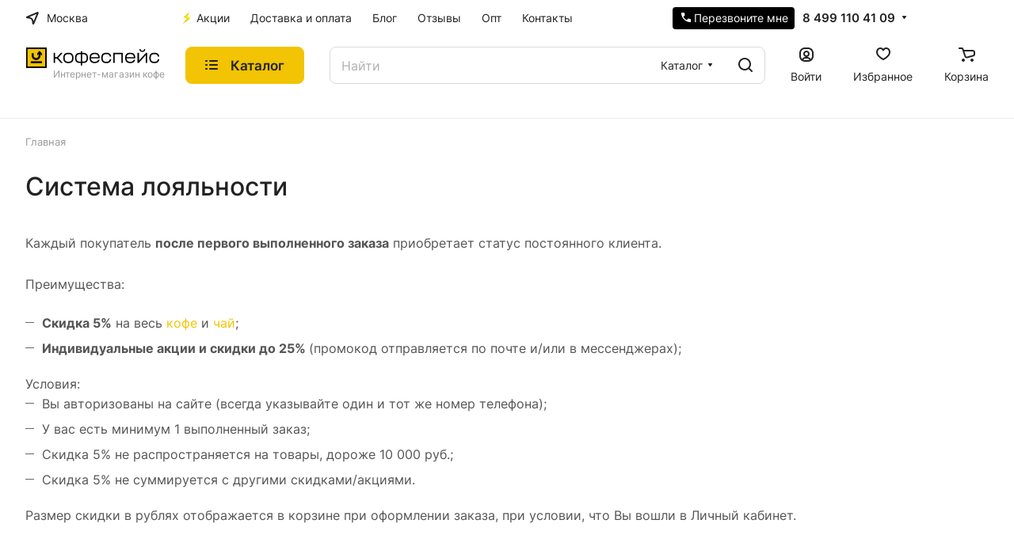

--- FILE ---
content_type: text/html; charset=UTF-8
request_url: https://coffeespace.ru/help/loyalty/
body_size: 39250
content:

<!DOCTYPE html>
<html xmlns="http://www.w3.org/1999/xhtml" xml:lang="ru" lang="ru" class="  ">
	<head><link rel="canonical" href="https://coffeespace.ru/help/loyalty/">
		<title>Система лояльности</title>
		<meta name="viewport" content="initial-scale=1.0, width=device-width" />
		<meta name="HandheldFriendly" content="true" />
		<meta name="yes" content="yes" />
		<meta name="apple-mobile-web-app-status-bar-style" content="black" />
		<meta name="SKYPE_TOOLBAR" content="SKYPE_TOOLBAR_PARSER_COMPATIBLE" />
		<meta http-equiv="Content-Type" content="text/html; charset=UTF-8" />
<meta name="keywords" content="инструмент, купить инструмент, электроинструмент, бензоинструмент" />
<meta name="description" content="Мы предлагаем широкий ассортимент качественного инструмента с гарантией качества по адекватным ценам" />
<link href="/bitrix/js/ui/design-tokens/dist/ui.design-tokens.css?172606484926358"  rel="stylesheet" />
<link href="/bitrix/js/ui/fonts/opensans/ui.font.opensans.css?16837302292555"  rel="stylesheet" />
<link href="/bitrix/js/main/popup/dist/main.popup.bundle.css?174400093429852"  rel="stylesheet" />
<link href="/bitrix/js/dalliservicecom.delivery/css/dalliservicecom.css?17446987943309"  rel="stylesheet" />
<link href="/bitrix/templates/aspro-lite/css/chip.min.css?1700575261976"  rel="stylesheet" />
<link href="/bitrix/templates/aspro-lite/css/dropdown-select.min.css?17005752591362"  rel="stylesheet" />
<link href="/bitrix/templates/aspro-lite/css/regions.min.css?17005752596012"  rel="stylesheet" />
<link href="/bitrix/templates/aspro-lite/css/bottom-icons-panel.css?17059252442669"  rel="stylesheet" />
<link href="/bitrix/templates/aspro-lite/css/fonts/inter/css/inter.min.css?17005752602469"  data-template-style="true"  rel="stylesheet" />
<link href="/bitrix/templates/aspro-lite/css/lite.bootstrap.css?17005752596889"  data-template-style="true"  rel="stylesheet" />
<link href="/bitrix/templates/aspro-lite/vendor/css/ripple.css?1700575259854"  data-template-style="true"  rel="stylesheet" />
<link href="/bitrix/templates/aspro-lite/css/buttons.css?170057525916378"  data-template-style="true"  rel="stylesheet" />
<link href="/bitrix/templates/aspro-lite/css/svg.css?17005752603519"  data-template-style="true"  rel="stylesheet" />
<link href="/bitrix/templates/aspro-lite/css/header.css?17059252447026"  data-template-style="true"  rel="stylesheet" />
<link href="/bitrix/templates/aspro-lite/css/footer.css?170057525914729"  data-template-style="true"  rel="stylesheet" />
<link href="/bitrix/templates/aspro-lite/css/mobile-header.css?17005752616571"  data-template-style="true"  rel="stylesheet" />
<link href="/bitrix/templates/aspro-lite/css/mobile-menu.css?17005752596721"  data-template-style="true"  rel="stylesheet" />
<link href="/bitrix/templates/aspro-lite/css/header-fixed.css?17005752591554"  data-template-style="true"  rel="stylesheet" />
<link href="/bitrix/templates/aspro-lite/css/page-title-breadcrumb-pagination.css?17005752596218"  data-template-style="true"  rel="stylesheet" />
<link href="/bitrix/templates/aspro-lite/css/social-icons.css?17005752596741"  data-template-style="true"  rel="stylesheet" />
<link href="/bitrix/templates/aspro-lite/css/left-menu.css?17005752602406"  data-template-style="true"  rel="stylesheet" />
<link href="/bitrix/templates/aspro-lite/css/tabs.css?17005752615080"  data-template-style="true"  rel="stylesheet" />
<link href="/bitrix/templates/aspro-lite/css/bg-banner.css?17005752613571"  data-template-style="true"  rel="stylesheet" />
<link href="/bitrix/templates/aspro-lite/css/item-views.css?1700575261543"  data-template-style="true"  rel="stylesheet" />
<link href="/bitrix/templates/aspro-lite/css/blocks/countdown.css?17005752602150"  data-template-style="true"  rel="stylesheet" />
<link href="/bitrix/templates/aspro-lite/css/blocks/cross.css?1700575260974"  data-template-style="true"  rel="stylesheet" />
<link href="/bitrix/templates/aspro-lite/css/blocks/dark-light-theme.css?17005752603052"  data-template-style="true"  rel="stylesheet" />
<link href="/bitrix/templates/aspro-lite/css/blocks/flexbox.css?17005752602850"  data-template-style="true"  rel="stylesheet" />
<link href="/bitrix/templates/aspro-lite/css/blocks/grid-list.css?170057526010167"  data-template-style="true"  rel="stylesheet" />
<link href="/bitrix/templates/aspro-lite/css/blocks/hint.css?17005752603257"  data-template-style="true"  rel="stylesheet" />
<link href="/bitrix/templates/aspro-lite/css/blocks/images.css?17005752601963"  data-template-style="true"  rel="stylesheet" />
<link href="/bitrix/templates/aspro-lite/css/blocks/line-block.css?17005752606403"  data-template-style="true"  rel="stylesheet" />
<link href="/bitrix/templates/aspro-lite/css/blocks/mobile-scrolled.css?17005752601127"  data-template-style="true"  rel="stylesheet" />
<link href="/bitrix/templates/aspro-lite/css/blocks/popup.css?17005752606837"  data-template-style="true"  rel="stylesheet" />
<link href="/bitrix/templates/aspro-lite/css/blocks/prices.css?1700575260679"  data-template-style="true"  rel="stylesheet" />
<link href="/bitrix/templates/aspro-lite/css/blocks/scroller.css?17005752602249"  data-template-style="true"  rel="stylesheet" />
<link href="/bitrix/templates/aspro-lite/css/blocks/social-list.css?1700575260382"  data-template-style="true"  rel="stylesheet" />
<link href="/bitrix/templates/aspro-lite/css/blocks/sticker.css?17005752602397"  data-template-style="true"  rel="stylesheet" />
<link href="/bitrix/templates/aspro-lite/css/blocks/sticky.css?1700575260240"  data-template-style="true"  rel="stylesheet" />
<link href="/bitrix/templates/aspro-lite/css/item-action.min.css?1700575259713"  data-template-style="true"  rel="stylesheet" />
<link href="/bitrix/templates/aspro-lite/css/notice.min.css?17005752593001"  data-template-style="true"  rel="stylesheet" />
<link href="/bitrix/templates/aspro-lite/components/bitrix/menu/header/style.css?170074877519139"  data-template-style="true"  rel="stylesheet" />
<link href="/bitrix/components/aspro/theme.selector.lite/templates/.default/style.css?16995300951917"  data-template-style="true"  rel="stylesheet" />
<link href="/bitrix/templates/aspro-lite/components/bitrix/search.title/corp/style.css?17005752626138"  data-template-style="true"  rel="stylesheet" />
<link href="/bitrix/templates/aspro-lite/css/dragscroll.min.css?17005752591177"  data-template-style="true"  rel="stylesheet" />
<link href="/bitrix/templates/aspro-lite/components/bitrix/breadcrumb/main/style.css?17005752622332"  data-template-style="true"  rel="stylesheet" />
<link href="/bitrix/templates/aspro-lite/components/bitrix/menu/bottom/style.css?17285487982551"  data-template-style="true"  rel="stylesheet" />
<link href="/bitrix/components/aspro/marketing.popup.lite/templates/.default/style.css?16995300985816"  data-template-style="true"  rel="stylesheet" />
<link href="/bitrix/templates/aspro-lite/styles.css?171654184932001"  data-template-style="true"  rel="stylesheet" />
<link href="/bitrix/templates/aspro-lite/template_styles.css?170629435329964"  data-template-style="true"  rel="stylesheet" />
<link href="/bitrix/templates/aspro-lite/over_css.css?172675575954510"  data-template-style="true"  rel="stylesheet" />
<link href="/bitrix/templates/aspro-lite/css/form.css?170592523926970"  data-template-style="true"  rel="stylesheet" />
<link href="/bitrix/templates/aspro-lite/css/colored.css?17005752607525"  data-template-style="true"  rel="stylesheet" />
<link href="/bitrix/templates/aspro-lite/css/responsive.css?17005752591697"  data-template-style="true"  rel="stylesheet" />
<link href="/bitrix/templates/aspro-lite/css/custom.css?17532676746403"  data-template-style="true"  rel="stylesheet" />
<script>if(!window.BX)window.BX={};if(!window.BX.message)window.BX.message=function(mess){if(typeof mess==='object'){for(let i in mess) {BX.message[i]=mess[i];} return true;}};</script>
<script>(window.BX||top.BX).message({"JS_CORE_LOADING":"Загрузка...","JS_CORE_NO_DATA":"- Нет данных -","JS_CORE_WINDOW_CLOSE":"Закрыть","JS_CORE_WINDOW_EXPAND":"Развернуть","JS_CORE_WINDOW_NARROW":"Свернуть в окно","JS_CORE_WINDOW_SAVE":"Сохранить","JS_CORE_WINDOW_CANCEL":"Отменить","JS_CORE_WINDOW_CONTINUE":"Продолжить","JS_CORE_H":"ч","JS_CORE_M":"м","JS_CORE_S":"с","JSADM_AI_HIDE_EXTRA":"Скрыть лишние","JSADM_AI_ALL_NOTIF":"Показать все","JSADM_AUTH_REQ":"Требуется авторизация!","JS_CORE_WINDOW_AUTH":"Войти","JS_CORE_IMAGE_FULL":"Полный размер"});</script>

<script src="/bitrix/js/main/core/core.js?1744001029498479"></script>

<script>BX.Runtime.registerExtension({"name":"main.core","namespace":"BX","loaded":true});</script>
<script>BX.setJSList(["\/bitrix\/js\/main\/core\/core_ajax.js","\/bitrix\/js\/main\/core\/core_promise.js","\/bitrix\/js\/main\/polyfill\/promise\/js\/promise.js","\/bitrix\/js\/main\/loadext\/loadext.js","\/bitrix\/js\/main\/loadext\/extension.js","\/bitrix\/js\/main\/polyfill\/promise\/js\/promise.js","\/bitrix\/js\/main\/polyfill\/find\/js\/find.js","\/bitrix\/js\/main\/polyfill\/includes\/js\/includes.js","\/bitrix\/js\/main\/polyfill\/matches\/js\/matches.js","\/bitrix\/js\/ui\/polyfill\/closest\/js\/closest.js","\/bitrix\/js\/main\/polyfill\/fill\/main.polyfill.fill.js","\/bitrix\/js\/main\/polyfill\/find\/js\/find.js","\/bitrix\/js\/main\/polyfill\/matches\/js\/matches.js","\/bitrix\/js\/main\/polyfill\/core\/dist\/polyfill.bundle.js","\/bitrix\/js\/main\/core\/core.js","\/bitrix\/js\/main\/polyfill\/intersectionobserver\/js\/intersectionobserver.js","\/bitrix\/js\/main\/lazyload\/dist\/lazyload.bundle.js","\/bitrix\/js\/main\/polyfill\/core\/dist\/polyfill.bundle.js","\/bitrix\/js\/main\/parambag\/dist\/parambag.bundle.js"]);
</script>
<script>BX.Runtime.registerExtension({"name":"pull.protobuf","namespace":"BX","loaded":true});</script>
<script>BX.Runtime.registerExtension({"name":"rest.client","namespace":"window","loaded":true});</script>
<script>(window.BX||top.BX).message({"pull_server_enabled":"N","pull_config_timestamp":0,"shared_worker_allowed":"Y","pull_guest_mode":"N","pull_guest_user_id":0,"pull_worker_mtime":1747986700});(window.BX||top.BX).message({"PULL_OLD_REVISION":"Для продолжения корректной работы с сайтом необходимо перезагрузить страницу."});</script>
<script>BX.Runtime.registerExtension({"name":"pull.client","namespace":"BX","loaded":true});</script>
<script>BX.Runtime.registerExtension({"name":"pull","namespace":"window","loaded":true});</script>
<script>BX.Runtime.registerExtension({"name":"aspro_cookie","namespace":"window","loaded":true});</script>
<script>BX.Runtime.registerExtension({"name":"aspro_metrika.goals","namespace":"window","loaded":true});</script>
<script>BX.Runtime.registerExtension({"name":"aspro_logo","namespace":"window","loaded":true});</script>
<script>(window.BX||top.BX).message({"ADD_BASKET_PROPS_TITLE":"Выберите свойства, добавляемые в корзину","ADD_BASKET_PROPS_BUTTON_TITLE":"Выбрать"});</script>
<script>BX.Runtime.registerExtension({"name":"aspro_item_action","namespace":"window","loaded":true});</script>
<script>(window.BX||top.BX).message({"NOTICE_ADDED2CART":"В корзине","NOTICE_CLOSE":"Закрыть","NOTICE_MORE":"и ещё #COUNT# #PRODUCTS#","NOTICE_PRODUCT0":"товаров","NOTICE_PRODUCT1":"товар","NOTICE_PRODUCT2":"товара","NOTICE_ERROR":"Ошибка","NOTICE_REQUEST_ERROR":"Ошибка запроса","NOTICE_AUTHORIZED":"Вы успешно авторизовались","NOTICE_ADDED2COMPARE":"В сравнении","NOTICE_ADDED2FAVORITE":"В избранном","NOTICE_ADDED2SUBSCRIBE":"Вы подписались","NOTICE_REMOVED_FROM_COMPARE":"Удалено из сравнения","NOTICE_REMOVED_FROM_FAVORITE":"Удалено из избранного","NOTICE_REMOVED_FROM_SUBSCRIBE":"Удалено из подписки"});</script>
<script>BX.Runtime.registerExtension({"name":"aspro_notice","namespace":"window","loaded":true});</script>
<script>BX.Runtime.registerExtension({"name":"aspro_chip","namespace":"window","loaded":true});</script>
<script>BX.Runtime.registerExtension({"name":"aspro_dropdown_select","namespace":"window","loaded":true});</script>
<script>BX.Runtime.registerExtension({"name":"aspro_regions","namespace":"window","loaded":true});</script>
<script>BX.Runtime.registerExtension({"name":"aspro_ui","namespace":"window","loaded":true});</script>
<script>(window.BX||top.BX).message({"CT_BST_SEARCH_BUTTON2":"Найти","SEARCH_IN_SITE_FULL":"По всему сайту","SEARCH_IN_SITE":"Везде","SEARCH_IN_CATALOG_FULL":"По каталогу","SEARCH_IN_CATALOG":"Каталог"});</script>
<script>BX.Runtime.registerExtension({"name":"aspro_searchtitle","namespace":"window","loaded":true});</script>
<script>BX.Runtime.registerExtension({"name":"aspro_drag_scroll","namespace":"window","loaded":true});</script>
<script>BX.Runtime.registerExtension({"name":"ui.design-tokens","namespace":"window","loaded":true});</script>
<script>BX.Runtime.registerExtension({"name":"ui.fonts.opensans","namespace":"window","loaded":true});</script>
<script>BX.Runtime.registerExtension({"name":"main.popup","namespace":"BX.Main","loaded":true});</script>
<script>BX.Runtime.registerExtension({"name":"popup","namespace":"window","loaded":true});</script>
<script>BX.Runtime.registerExtension({"name":"jquery3","namespace":"window","loaded":true});</script>
<script>(window.BX||top.BX).message({"JS_REQUIRED":"Заполните это поле!","JS_FORMAT":"Неверный формат!","JS_FILE_EXT":"Недопустимое расширение файла!","JS_PASSWORD_COPY":"Пароли не совпадают!","JS_PASSWORD_LENGTH":"Минимум 6 символов!","JS_ERROR":"Неверно заполнено поле!","JS_FILE_SIZE":"Максимальный размер 5мб!","JS_FILE_BUTTON_NAME":"Выберите файл","JS_FILE_DEFAULT":"Файл не найден","JS_DATE":"Некорректная дата!","JS_DATETIME":"Некорректная дата\/время!","JS_REQUIRED_LICENSES":"Согласитесь с условиями","S_CALLBACK":"Перезвоните мне","S_QUESTION":"Задать вопрос","S_ASK_QUESTION":"Задать вопрос","S_FEEDBACK":"Оставить отзыв","ERROR_INCLUDE_MODULE_DIGITAL_TITLE":"Ошибка подключения модуля \u0026laquo;Аспро: ЛайтШоп\u0026raquo;","ERROR_INCLUDE_MODULE_DIGITAL_TEXT":"Ошибка подключения модуля \u0026laquo;Аспро: ЛайтШоп\u0026raquo;.\u003Cbr \/\u003EПожалуйста установите модуль и повторите попытку","S_SERVICES":"Наши услуги","S_SERVICES_SHORT":"Услуги","S_TO_ALL_SERVICES":"Все услуги","S_CATALOG":"Каталог товаров","S_CATALOG_SHORT":"Каталог","S_TO_ALL_CATALOG":"Весь каталог","S_CATALOG_FAVORITES":"Наши товары","S_CATALOG_FAVORITES_SHORT":"Товары","S_NEWS":"Новости","S_TO_ALL_NEWS":"Все новости","S_COMPANY":"О компании","S_OTHER":"Прочее","S_CONTENT":"Контент","T_JS_ARTICLE":"Артикул: ","T_JS_NAME":"Наименование: ","T_JS_PRICE":"Цена: ","T_JS_QUANTITY":"Количество: ","T_JS_SUMM":"Сумма: ","FANCY_CLOSE":"Закрыть","FANCY_NEXT":"Вперед","FANCY_PREV":"Назад","CUSTOM_COLOR_CHOOSE":"Выбрать","CUSTOM_COLOR_CANCEL":"Отмена","S_MOBILE_MENU":"Меню","DIGITAL_T_MENU_BACK":"Назад","DIGITAL_T_MENU_CALLBACK":"Обратная связь","DIGITAL_T_MENU_CONTACTS_TITLE":"Будьте на связи","TITLE_BASKET":"В корзине товаров на #SUMM#","BASKET_SUMM":"#SUMM#","EMPTY_BASKET":"Корзина пуста","TITLE_BASKET_EMPTY":"Корзина пуста","BASKET":"Корзина","SEARCH_TITLE":"Поиск","SOCIAL_TITLE":"Оставайтесь на связи","LOGIN":"Войти","MY_CABINET":"Кабинет","SUBSCRIBE_TITLE":"Будьте всегда в курсе","HEADER_SCHEDULE":"Время работы","SEO_TEXT":"SEO описание","COMPANY_IMG":"Картинка компании","COMPANY_TEXT":"Описание компании","JS_RECAPTCHA_ERROR":"Пройдите проверку","JS_PROCESSING_ERROR":"Согласитесь с условиями!","CONFIG_SAVE_SUCCESS":"Настройки сохранены","CONFIG_SAVE_FAIL":"Ошибка сохранения настроек","CLEAR_FILE":"Отменить","ALL_SECTIONS_PROJECT":"Все проекты","RELOAD_PAGE":"Обновить страницу","REFRESH":"Поменять картинку","RECAPTCHA_TEXT":"Подтвердите, что вы не робот","SHOW":"Еще","HIDE":"Скрыть","FILTER_EXPAND_VALUES":"Показать все","FILTER_HIDE_VALUES":"Свернуть","COUNTDOWN_SEC":"сек","COUNTDOWN_MIN":"мин","COUNTDOWN_HOUR":"час","COUNTDOWN_DAY0":"дн","COUNTDOWN_DAY1":"дн","COUNTDOWN_DAY2":"дн","COUNTDOWN_WEAK0":"Недель","COUNTDOWN_WEAK1":"Неделя","COUNTDOWN_WEAK2":"Недели","COUNTDOWN_MONTH0":"Месяцев","COUNTDOWN_MONTH1":"Месяц","COUNTDOWN_MONTH2":"Месяца","COUNTDOWN_YEAR0":"Лет","COUNTDOWN_YEAR1":"Год","COUNTDOWN_YEAR2":"Года","COUNTDOWN_COMPACT_SEC":"с","COUNTDOWN_COMPACT_MIN":"м","COUNTDOWN_COMPACT_HOUR":"ч","COUNTDOWN_COMPACT_DAY":"д","COUNTDOWN_COMPACT_WEAK":"н","COUNTDOWN_COMPACT_MONTH":"м","COUNTDOWN_COMPACT_YEAR0":"л","COUNTDOWN_COMPACT_YEAR1":"г","BASKET_PRINT_BUTTON":"Распечатать","BASKET_CLEAR_ALL_BUTTON":"Очистить","BASKET_QUICK_ORDER_BUTTON":"Быстрый заказ","BASKET_CONTINUE_BUTTON":"Продолжить покупки","BASKET_ORDER_BUTTON":"Оформить заказ","SHARE_BUTTON":"Поделиться","BASKET_CHANGE_TITLE":"Ваш заказ","BASKET_CHANGE_LINK":"Изменить","MORE_INFO_SKU":"Купить","ITEM_ECONOMY":"Экономия","ITEM_ARTICLE":"Артикул: ","JS_FORMAT_ORDER":"имеет неверный формат","JS_BASKET_COUNT_TITLE":"В корзине товаров на SUMM","POPUP_VIDEO":"Видео","POPUP_GIFT_TEXT":"Нашли что-то особенное? Намекните другу о подарке!","ORDER_FIO_LABEL":"Ф.И.О.","ORDER_PHONE_LABEL":"Телефон","ORDER_REGISTER_BUTTON":"Регистрация","PRICES_TYPE":"Варианты цен","FILTER_HELPER_VALUES":" знач.","SHOW_MORE_SCU_MAIN":"Еще #COUNT#","SHOW_MORE_SCU_1":"предложение","SHOW_MORE_SCU_2":"предложения","SHOW_MORE_SCU_3":"предложений","PARENT_ITEM_NOT_FOUND":"Не найден основной товар для услуги в корзине. Обновите страницу и попробуйте снова.","S_FAVORITE":"Избранное","S_COMPARE":"Сравнение","S_FOOT_INFO":"Контактная информация","S_FOOT_SOVIAL":"Оставайтесь на связи","FOOTER_CONTACTS":"Контакты","CHOOZE":"ВЫБРАТЬ","CONFIRM_CHOOZE":"Подтвердить выбор","ADDITIONAL":"Дополнительно","ORDERS_UPDATE":"Заказы успешно обновлены","ORDERS_UPDATE_ERROR":"Что-то пошло не так. Попробуйте позже!","PVZ_UPDATE":"Список ПВЗ успешно обновлен!","PVZ_UPDATE_ERROR":"Что-то пошло не так. Попробуйте позже!","PVZ_WRITE_SUCCESS":"\u003Cdiv style=\u0027text-align: center\u0027\u003EАдрес ПВЗ записан в поле \u003Cbr\u003E\u0022Адрес доставки\u0022 блока \u0022Покупатель\u0022\u003C\/div\u003E","PVZ_FITTING":"Примерочная","PVZ_YES":"Есть","ORDER_ADDRESS":"Адрес","ORDER_PVZ":"ПВЗ","TOWN":"г","NOT_SELECTED":"Не выбран","HINT_ADDRESS":"Адрес получателя (обязательный параметр)","HINT_PVZ":"Адрес пункта выдачи заказа","LENINGRAD":"Санкт-Петербург","MOSCOW":"Москва"});</script>
<script>BX.Runtime.registerExtension({"name":"dalliservicecom","namespace":"window","loaded":true});</script>
<script>(window.BX||top.BX).message({"LANGUAGE_ID":"ru","FORMAT_DATE":"DD.MM.YYYY","FORMAT_DATETIME":"DD.MM.YYYY HH:MI:SS","COOKIE_PREFIX":"BITRIX_SM","SERVER_TZ_OFFSET":"10800","UTF_MODE":"Y","SITE_ID":"s1","SITE_DIR":"\/","USER_ID":"","SERVER_TIME":1769070760,"USER_TZ_OFFSET":0,"USER_TZ_AUTO":"Y","bitrix_sessid":"7f0e415a02dcb15a44d220e853477c56"});</script>


<script src="/bitrix/js/pull/protobuf/protobuf.js?1606386793274055"></script>
<script src="/bitrix/js/pull/protobuf/model.js?160638679370928"></script>
<script src="/bitrix/js/rest/client/rest.client.js?160759980917414"></script>
<script src="/bitrix/js/pull/client/pull.client.js?174798670183861"></script>
<script src="/bitrix/js/main/ajax.js?157201301835509"></script>
<script src="/bitrix/js/main/popup/dist/main.popup.bundle.js?1744000934117175"></script>
<script src="/bitrix/js/main/jquery/jquery-3.6.0.min.js?168373017089501"></script>
<script src="/bitrix/js/dalliservicecom.delivery/dalliservicecom.js?174469879412367"></script>
<script data-skip-moving='true'>window['asproRecaptcha'] = {params: {'recaptchaColor':'light','recaptchaLogoShow':'y','recaptchaSize':'normal','recaptchaBadge':'bottomright','recaptchaLang':'ru'},key: '6LepZ-QqAAAAAJXvIpvA8cL2BE-dDj8bhGaLj3T9',ver: '2'};</script>
<script data-skip-moving='true'>!function(c,t,n,p){function s(e){var a=t.getElementById(e);if(a&&!(a.className.indexOf("g-recaptcha")<0)&&c.grecaptcha)if("3"==c[p].ver)a.innerHTML='<textarea class="g-recaptcha-response" style="display:none;resize:0;" name="g-recaptcha-response"></textarea>',grecaptcha.ready(function(){grecaptcha.execute(c[p].key,{action:"maxscore"}).then(function(e){a.innerHTML='<textarea class="g-recaptcha-response" style="display:none;resize:0;" name="g-recaptcha-response">'+e+"</textarea>"})});else{if(a.children.length)return;var r=grecaptcha.render(e,{sitekey:c[p].key+"",theme:c[p].params.recaptchaColor+"",size:c[p].params.recaptchaSize+"",callback:"onCaptchaVerify"+c[p].params.recaptchaSize,badge:c[p].params.recaptchaBadge});$(a).attr("data-widgetid",r)}}c.onLoadRenderRecaptcha=function(){var e=[];for(var a in c[n].args)if(c[n].args.hasOwnProperty(a)){var r=c[n].args[a][0];-1==e.indexOf(r)&&(e.push(r),s(r))}c[n]=function(e){s(e)}},c[n]=c[n]||function(){var e,a,r;c[n].args=c[n].args||[],c[n].args.push(arguments),a="recaptchaApiLoader",(e=t).getElementById(a)||((r=e.createElement("script")).id=a,r.src="//www.google.com/recaptcha/api.js?hl="+c[p].params.recaptchaLang+"&onload=onLoadRenderRecaptcha&render="+("3"==c[p].ver?c[p].key:"explicit"),e.head.appendChild(r))}}(window,document,"renderRecaptchaById","asproRecaptcha");</script>
<script data-skip-moving='true'>!function(){function d(a){for(var e=a;e;)if("form"===(e=e.parentNode).nodeName.toLowerCase())return e;return null}function i(a){var e=[],t=null,n=!1;void 0!==a&&(n=null!==a),t=n?a.getElementsByTagName("input"):document.getElementsByName("captcha_word");for(var r=0;r<t.length;r++)"captcha_word"===t[r].name&&e.push(t[r]);return e}function l(a){for(var e=[],t=a.getElementsByTagName("img"),n=0;n<t.length;n++)!/\/bitrix\/tools\/captcha.php\?(captcha_code|captcha_sid)=[^>]*?/i.test(t[n].src)&&"captcha"!==t[n].id||e.push(t[n]);return e}function h(a){var e="recaptcha-dynamic-"+(new Date).getTime();if(null!==document.getElementById(e)){for(var t=null;t=Math.floor(65535*Math.random()),null!==document.getElementById(e+t););e+=t}var n=document.createElement("div");n.id=e,n.className="g-recaptcha",n.attributes["data-sitekey"]=window.asproRecaptcha.key,a.parentNode&&(a.parentNode.className+=" recaptcha_text",a.parentNode.replaceChild(n,a)),"3"==window.asproRecaptcha.ver&&(a.closest(".captcha-row").style.display="none"),renderRecaptchaById(e)}function a(){for(var a,e,t,n,r=function(){var a=i(null);if(0===a.length)return[];for(var e=[],t=0;t<a.length;t++){var n=d(a[t]);null!==n&&e.push(n)}return e}(),c=0;c<r.length;c++){var o=r[c],p=i(o);if(0!==p.length){var s=l(o);if(0!==s.length){for(a=0;a<p.length;a++)h(p[a]);for(a=0;a<s.length;a++)t=s[a],n="[data-uri]",t.attributes.src=n,t.style.display="none","src"in t&&(t.parentNode&&-1===t.parentNode.className.indexOf("recaptcha_tmp_img")&&(t.parentNode.className+=" recaptcha_tmp_img"),t.src=n);e=o,"function"==typeof $&&$(e).find(".captcha-row label > span").length&&$(e).find(".captcha-row label > span").html(BX.message("RECAPTCHA_TEXT")+' <span class="star">*</span>')}}}}document.addEventListener?document.addEventListener("DOMNodeInserted",function(){try{return(function(){if("undefined"!=typeof renderRecaptchaById)for(var a=document.getElementsByClassName("g-recaptcha"),e=0;e<a.length;e++){var t=a[e];if(0===t.innerHTML.length){var n=t.id;if("string"==typeof n&&0!==n.length){if("3"==window.asproRecaptcha.ver)t.closest(".captcha-row").style.display="none";else if("function"==typeof $){var r=$(t).closest(".captcha-row");r.length&&(r.addClass(window.asproRecaptcha.params.recaptchaSize+" logo_captcha_"+window.asproRecaptcha.params.recaptchaLogoShow+" "+window.asproRecaptcha.params.recaptchaBadge),r.find(".captcha_image").addClass("recaptcha_tmp_img"),r.find(".captcha_input").addClass("recaptcha_text"),"invisible"!==window.asproRecaptcha.params.recaptchaSize&&(r.find("input.recaptcha").length||$('<input type="text" class="recaptcha" value="" />').appendTo(r)))}renderRecaptchaById(n)}}}}(),window.renderRecaptchaById&&window.asproRecaptcha&&window.asproRecaptcha.key)?(a(),!0):(console.error("Bad captcha keys or module error"),!0)}catch(a){return console.error(a),!0}},!1):console.warn("Your browser does not support dynamic ReCaptcha replacement")}();</script>
<script>
  var _rcct = "773f10adb7661a7c29dd7a2b7816af5cc62e943aa780606468737acdaa2ad68a";
  !function (t) {
      var a = t.getElementsByTagName("head")[0];
      var c = t.createElement("script");
      c.type = "text/javascript";
      c.src = "//c.retailcrm.tech/widget/loader.js";
      a.appendChild(c);
  } (document);
</script>
<script>
					(function () {
						"use strict";

						var counter = function ()
						{
							var cookie = (function (name) {
								var parts = ("; " + document.cookie).split("; " + name + "=");
								if (parts.length == 2) {
									try {return JSON.parse(decodeURIComponent(parts.pop().split(";").shift()));}
									catch (e) {}
								}
							})("BITRIX_CONVERSION_CONTEXT_s1");

							if (cookie && cookie.EXPIRE >= BX.message("SERVER_TIME"))
								return;

							var request = new XMLHttpRequest();
							request.open("POST", "/bitrix/tools/conversion/ajax_counter.php", true);
							request.setRequestHeader("Content-type", "application/x-www-form-urlencoded");
							request.send(
								"SITE_ID="+encodeURIComponent("s1")+
								"&sessid="+encodeURIComponent(BX.bitrix_sessid())+
								"&HTTP_REFERER="+encodeURIComponent(document.referrer)
							);
						};

						if (window.frameRequestStart === true)
							BX.addCustomEvent("onFrameDataReceived", counter);
						else
							BX.ready(counter);
					})();
				</script>
<script>BX.message({'JS_REQUIRED':'Заполните это поле!','JS_FORMAT':'Неверный формат!','JS_FILE_EXT':'Недопустимое расширение файла!','JS_PASSWORD_COPY':'Пароли не совпадают!','JS_PASSWORD_LENGTH':'Минимум 6 символов!','JS_ERROR':'Неверно заполнено поле!','JS_FILE_SIZE':'Максимальный размер 5мб!','JS_FILE_BUTTON_NAME':'Выберите файл','JS_FILE_DEFAULT':'Файл не найден','JS_DATE':'Некорректная дата!','JS_DATETIME':'Некорректная дата/время!','JS_REQUIRED_LICENSES':'Согласитесь с условиями','S_CALLBACK':'Перезвоните мне','S_QUESTION':'Задать вопрос','S_ASK_QUESTION':'Задать вопрос','S_FEEDBACK':'Оставить отзыв','ERROR_INCLUDE_MODULE_DIGITAL_TITLE':'Ошибка подключения модуля &laquo;Аспро: ЛайтШоп&raquo;','ERROR_INCLUDE_MODULE_DIGITAL_TEXT':'Ошибка подключения модуля &laquo;Аспро: ЛайтШоп&raquo;.<br />Пожалуйста установите модуль и повторите попытку','S_SERVICES':'Наши услуги','S_SERVICES_SHORT':'Услуги','S_TO_ALL_SERVICES':'Все услуги','S_CATALOG':'Каталог товаров','S_CATALOG_SHORT':'Каталог','S_TO_ALL_CATALOG':'Весь каталог','S_CATALOG_FAVORITES':'Наши товары','S_CATALOG_FAVORITES_SHORT':'Товары','S_NEWS':'Новости','S_TO_ALL_NEWS':'Все новости','S_COMPANY':'О компании','S_OTHER':'Прочее','S_CONTENT':'Контент','T_JS_ARTICLE':'Артикул: ','T_JS_NAME':'Наименование: ','T_JS_PRICE':'Цена: ','T_JS_QUANTITY':'Количество: ','T_JS_SUMM':'Сумма: ','FANCY_CLOSE':'Закрыть','FANCY_NEXT':'Вперед','FANCY_PREV':'Назад','CUSTOM_COLOR_CHOOSE':'Выбрать','CUSTOM_COLOR_CANCEL':'Отмена','S_MOBILE_MENU':'Меню','DIGITAL_T_MENU_BACK':'Назад','DIGITAL_T_MENU_CALLBACK':'Обратная связь','DIGITAL_T_MENU_CONTACTS_TITLE':'Будьте на связи','TITLE_BASKET':'В корзине товаров на #SUMM#','BASKET_SUMM':'#SUMM#','EMPTY_BASKET':'Корзина пуста','TITLE_BASKET_EMPTY':'Корзина пуста','BASKET':'Корзина','SEARCH_TITLE':'Поиск','SOCIAL_TITLE':'Оставайтесь на связи','LOGIN':'Войти','MY_CABINET':'Кабинет','SUBSCRIBE_TITLE':'Будьте всегда в курсе','HEADER_SCHEDULE':'Время работы','SEO_TEXT':'SEO описание','COMPANY_IMG':'Картинка компании','COMPANY_TEXT':'Описание компании','JS_RECAPTCHA_ERROR':'Пройдите проверку','JS_PROCESSING_ERROR':'Согласитесь с условиями!','CONFIG_SAVE_SUCCESS':'Настройки сохранены','CONFIG_SAVE_FAIL':'Ошибка сохранения настроек','CLEAR_FILE':'Отменить','ALL_SECTIONS_PROJECT':'Все проекты','RELOAD_PAGE':'Обновить страницу','REFRESH':'Поменять картинку','RECAPTCHA_TEXT':'Подтвердите, что вы не робот','SHOW':'Еще','HIDE':'Скрыть','FILTER_EXPAND_VALUES':'Показать все','FILTER_HIDE_VALUES':'Свернуть','COUNTDOWN_SEC':'сек','COUNTDOWN_MIN':'мин','COUNTDOWN_HOUR':'час','COUNTDOWN_DAY0':'дн','COUNTDOWN_DAY1':'дн','COUNTDOWN_DAY2':'дн','COUNTDOWN_WEAK0':'Недель','COUNTDOWN_WEAK1':'Неделя','COUNTDOWN_WEAK2':'Недели','COUNTDOWN_MONTH0':'Месяцев','COUNTDOWN_MONTH1':'Месяц','COUNTDOWN_MONTH2':'Месяца','COUNTDOWN_YEAR0':'Лет','COUNTDOWN_YEAR1':'Год','COUNTDOWN_YEAR2':'Года','COUNTDOWN_COMPACT_SEC':'с','COUNTDOWN_COMPACT_MIN':'м','COUNTDOWN_COMPACT_HOUR':'ч','COUNTDOWN_COMPACT_DAY':'д','COUNTDOWN_COMPACT_WEAK':'н','COUNTDOWN_COMPACT_MONTH':'м','COUNTDOWN_COMPACT_YEAR0':'л','COUNTDOWN_COMPACT_YEAR1':'г','BASKET_PRINT_BUTTON':'Распечатать','BASKET_CLEAR_ALL_BUTTON':'Очистить','BASKET_QUICK_ORDER_BUTTON':'Быстрый заказ','BASKET_CONTINUE_BUTTON':'Продолжить покупки','BASKET_ORDER_BUTTON':'Оформить заказ','SHARE_BUTTON':'Поделиться','BASKET_CHANGE_TITLE':'Ваш заказ','BASKET_CHANGE_LINK':'Изменить','MORE_INFO_SKU':'Купить','ITEM_ECONOMY':'Экономия','ITEM_ARTICLE':'Артикул: ','JS_FORMAT_ORDER':'имеет неверный формат','JS_BASKET_COUNT_TITLE':'В корзине товаров на SUMM','POPUP_VIDEO':'Видео','POPUP_GIFT_TEXT':'Нашли что-то особенное? Намекните другу о подарке!','ORDER_FIO_LABEL':'Ф.И.О.','ORDER_PHONE_LABEL':'Телефон','ORDER_REGISTER_BUTTON':'Регистрация','PRICES_TYPE':'Варианты цен','FILTER_HELPER_VALUES':' знач.','SHOW_MORE_SCU_MAIN':'Еще #COUNT#','SHOW_MORE_SCU_1':'предложение','SHOW_MORE_SCU_2':'предложения','SHOW_MORE_SCU_3':'предложений','PARENT_ITEM_NOT_FOUND':'Не найден основной товар для услуги в корзине. Обновите страницу и попробуйте снова.','S_FAVORITE':'Избранное','S_COMPARE':'Сравнение'})</script>
<style>html {--border-radius:8px;--theme-base-color:#f2c403;--theme-base-opacity-color:#f2c4031a;--theme-more-color:#51498c;--theme-outer-border-radius:8px;--theme-text-transform:none;--theme-letter-spacing:normal;--theme-button-font-size:0%;--theme-button-padding-2px:0%;--theme-button-padding-1px:0%;--theme-more-color-hue:247;--theme-more-color-saturation:31%;--theme-more-color-lightness:42%;--theme-base-color-hue:48;--theme-base-color-saturation:98%;--theme-base-color-lightness:48%;--theme-lightness-hover-diff:6%;}</style>
<style>html {font-size:16px;--theme-font-family:Inter;--theme-font-title-family:var(--theme-font-family);--theme-font-title-weight:500;}</style>
<style>html {--theme-page-width: 1500px;--theme-page-width-padding: 32px}</style>

			<script data-skip-moving="true" src="/bitrix/js/main/jquery/jquery-3.6.0.min.js"></script>
			<script data-skip-moving="true" src="/bitrix/templates/aspro-lite/js/speed.min.js?=1700575259"></script>
		
<link href="/bitrix/templates/aspro-lite/css/print.css?170057525916634" data-template-style="true" rel="stylesheet" media="print">
<link rel="apple-touch-icon" sizes="180x180" href="/include/apple-touch-icon.png" />
<meta property="og:title" content="Система лояльности" />
<meta property="og:type" content="website" />
<meta property="og:image" content="https://coffeespace.ru/images/logo.jpg" />
<link rel="image_src" href="https://coffeespace.ru/logo.png"  />
<meta property="og:url" content="https://coffeespace.ru/help/loyalty/" />
<meta property="og:description" content="Мы предлагаем широкий ассортимент качественного инструмента с гарантией качества по адекватным ценам" />
<style>img[src*="captcha.php"] {cursor: pointer;}</style>
<script src="https://api-maps.yandex.ru/2.1/?apikey=&lang=ru_RU"></script>



<script src="/bitrix/templates/aspro-lite/js/observer.js?17005752597026"></script>
<script src="/bitrix/templates/aspro-lite/js/lite.bootstrap.js?170057525919575"></script>
<script src="/bitrix/templates/aspro-lite/vendor/jquery.cookie.js?17005752592426"></script>
<script src="/bitrix/templates/aspro-lite/vendor/jquery.validate.min.js?170057525922254"></script>
<script src="/bitrix/templates/aspro-lite/vendor/js/ripple.js?17005752594702"></script>
<script src="/bitrix/templates/aspro-lite/js/detectmobilebrowser.js?17005752592203"></script>
<script src="/bitrix/templates/aspro-lite/js/matchMedia.js?17005752591585"></script>
<script src="/bitrix/templates/aspro-lite/js/jquery.actual.min.js?17005752591239"></script>
<script src="/bitrix/templates/aspro-lite/js/jquery-ui.min.js?170057525932162"></script>
<script src="/bitrix/templates/aspro-lite/js/jquery.plugin.min.js?17005752593356"></script>
<script src="/bitrix/templates/aspro-lite/js/jqModal.js?170057525911178"></script>
<script src="/bitrix/templates/aspro-lite/js/jquery.countdown.min.js?170057525921419"></script>
<script src="/bitrix/templates/aspro-lite/js/jquery.countdown-ru.js?17005752591885"></script>
<script src="/bitrix/templates/aspro-lite/js/scrollTabs.js?170057525914271"></script>
<script src="/bitrix/templates/aspro-lite/js/blocks/controls.js?17059252325089"></script>
<script src="/bitrix/templates/aspro-lite/js/blocks/dropdown-product.js?17059252441319"></script>
<script src="/bitrix/templates/aspro-lite/js/blocks/hint.js?1705925232677"></script>
<script src="/bitrix/templates/aspro-lite/js/blocks/tabs-history.js?17005752591390"></script>
<script src="/bitrix/templates/aspro-lite/js/general.js?1708613946179829"></script>
<script src="/bitrix/templates/aspro-lite/js/custom.js?17246678481669"></script>
<script src="/bitrix/templates/aspro-lite/js/metrika.goals.min.js?17005752597001"></script>
<script src="/bitrix/templates/aspro-lite/js/logo.min.js?17059252323294"></script>
<script src="/bitrix/templates/aspro-lite/js/item-action.min.js?170592524422821"></script>
<script src="/bitrix/templates/aspro-lite/js/notice.min.js?170057525917378"></script>
<script src="/bitrix/templates/aspro-lite/components/bitrix/menu/header/script.js?17007401774455"></script>
<script src="/bitrix/components/aspro/theme.selector.lite/templates/.default/script.js?169953009510866"></script>
<script src="/bitrix/components/bitrix/search.title/script.js?174400105510542"></script>
<script src="/bitrix/templates/aspro-lite/components/bitrix/search.title/corp/script.js?170057526211473"></script>
<script src="/bitrix/templates/aspro-lite/js/searchtitle.min.js?17005752591414"></script>
<script src="/bitrix/templates/aspro-lite/js/dragscroll.min.js?17005752595337"></script>
<script src="/bitrix/templates/aspro-lite/components/bitrix/menu/bottom/script.js?1700575264469"></script>
<script src="/bitrix/components/aspro/marketing.popup.lite/templates/.default/script.js?16995300981465"></script>
<script src="/bitrix/templates/aspro-lite/js/jquery.inputmask.bundle.min.js?170057525970933"></script>
<script src="/bitrix/components/aspro/regionality.list.lite/templates/popup_regions_small/script.js?16995301111345"></script>
<script src="/bitrix/templates/aspro-lite/js/phones.js?17005752591157"></script>
<script src="/bitrix/templates/aspro-lite/components/bitrix/subscribe.edit/footer/script.js?1752147482124"></script>
		 <script>
           var is_matchSelector = function (el, selector) {
               return (el.matches || el.matchesSelector || el.msMatchesSelector || el.mozMatchesSelector || el.webkitMatchesSelector || el.oMatchesSelector).call(el, selector);
           };
           document.addEventListener('click', function (e) {
               if (is_matchSelector(e.target, "img[src*=\"captcha.php\"]")) {
                   var src = e.target.src;
                   src = (src.indexOf("&") > -1) ? src.substr(0, src.indexOf("&")) : src;
                   src += '&' + Math.floor(Math.random() * 10000);
                   e.target.src = src;
               }
           });
		 </script>
        
<script>var _ba = _ba || []; _ba.push(["aid", "6619e926d82c135d683a718e46b08aa2"]); _ba.push(["host", "coffeespace.ru"]); (function() {var ba = document.createElement("script"); ba.type = "text/javascript"; ba.async = true;ba.src = (document.location.protocol == "https:" ? "https://" : "http://") + "bitrix.info/ba.js";var s = document.getElementsByTagName("script")[0];s.parentNode.insertBefore(ba, s);})();</script>



    
    
				<script src="/bitrix/templates/aspro-lite/over_js.js"></script>
		
		<link rel="apple-touch-icon" sizes="57x57" href="/include/favicon/apple-icon-57x57.png">
		<link rel="apple-touch-icon" sizes="60x60" href="/include/favicon/apple-icon-60x60.png">
		<link rel="apple-touch-icon" sizes="72x72" href="/include/favicon/apple-icon-72x72.png">
		<link rel="apple-touch-icon" sizes="76x76" href="/include/favicon/apple-icon-76x76.png">
		<link rel="apple-touch-icon" sizes="114x114" href="/include/favicon/apple-icon-114x114.png">
		<link rel="apple-touch-icon" sizes="120x120" href="/include/favicon/apple-icon-120x120.png">
		<link rel="apple-touch-icon" sizes="144x144" href="/include/favicon/apple-icon-144x144.png">
		<link rel="apple-touch-icon" sizes="152x152" href="/include/favicon/apple-icon-152x152.png">
				
		<link rel="icon" type="image/png" sizes="192x192"  href="/android-icon-192x192.png">
		<link rel="icon" type="image/png" sizes="32x32" href="/include/favicon/favicon-32x32.png">
		<link rel="icon" type="image/png" sizes="96x96" href="/include/favicon/favicon-96x96.png">
		<link rel="icon" type="image/png" sizes="16x16" href="/include/favicon/favicon-16x16.png">

		<style>html {--header-height:130px;}</style>
<meta name="google-site-verification" content="6Dr2GqUPJrSykh86wpC6wQs8jFHFi_XglTHIX3HELqw" />
<meta name="msvalidate.01" content="015FDD6AB2482FC7EB806A4BBA7F24E4" />

<!-- Google Tag Manager -->
<script>(function(w,d,s,l,i){w[l]=w[l]||[];w[l].push({'gtm.start':
new Date().getTime(),event:'gtm.js'});var f=d.getElementsByTagName(s)[0],
j=d.createElement(s),dl=l!='dataLayer'?'&l='+l:'';j.async=true;j.src=
'https://www.googletagmanager.com/gtm.js?id='+i+dl;f.parentNode.insertBefore(j,f);
})(window,document,'script','dataLayer','GTM-P2PDNJSF');</script>
<!-- End Google Tag Manager -->
<!-- Google Tag Manager (noscript) -->
<noscript><iframe src="https://www.googletagmanager.com/ns.html?id=GTM-P2PDNJSFhttps://www.googletagmanager.com/ns.html?id=GTM-P2PDNJSFhttps://www.googletagmanager.com/ns.html?id=GTM-P2PDNJSFhttps://www.googletagmanager.com/ns.html?id=GTM-P2PDNJSF";
height="0" width="0" style="display:none;visibility:hidden"></iframe></noscript>
<!-- End Google Tag Manager (noscript) -->


<script>
  window.uao_settings = {
    interval: 60,
    checkInterval: 20,
    ym: 22643890,
    ym_period_goal_prefix: 'ym_prefix',
    data_layer_prefix: 'dl_prefix',
    callback: function (seconds) { },
  }

  function _typeof(obj) { "@babel/helpers - typeof"; return _typeof = "function" == typeof Symbol && "symbol" == typeof Symbol.iterator ? function (obj) { return typeof obj; } : function (obj) { return obj && "function" == typeof Symbol && obj.constructor === Symbol && obj !== Symbol.prototype ? "symbol" : typeof obj; }, _typeof(obj); }
  function _classCallCheck(instance, Constructor) { if (!(instance instanceof Constructor)) { throw new TypeError("Cannot call a class as a function"); } }
  function _defineProperties(target, props) { for (var i = 0; i < props.length; i++) { var descriptor = props[i]; descriptor.enumerable = descriptor.enumerable || false; descriptor.configurable = true; if ("value" in descriptor) descriptor.writable = true; Object.defineProperty(target, _toPropertyKey(descriptor.key), descriptor); } }
  function _createClass(Constructor, protoProps, staticProps) { if (protoProps) _defineProperties(Constructor.prototype, protoProps); if (staticProps) _defineProperties(Constructor, staticProps); Object.defineProperty(Constructor, "prototype", { writable: false }); return Constructor; }
  function _defineProperty(obj, key, value) { key = _toPropertyKey(key); if (key in obj) { Object.defineProperty(obj, key, { value: value, enumerable: true, configurable: true, writable: true }); } else { obj[key] = value; } return obj; }
  function _toPropertyKey(arg) { var key = _toPrimitive(arg, "string"); return _typeof(key) === "symbol" ? key : String(key); }
  function _toPrimitive(input, hint) { if (_typeof(input) !== "object" || input === null) return input; var prim = input[Symbol.toPrimitive]; if (prim !== undefined) { var res = prim.call(input, hint || "default"); if (_typeof(res) !== "object") return res; throw new TypeError("@@toPrimitive must return a primitive value."); } return (hint === "string" ? String : Number)(input); }
  UAO_COUNT = 'uao_count';
  UAO_GLOBAL_COUNT = 'uao_global_count';
  var UALoop = /*#__PURE__*/function () {
    function UALoop(goalInterval, checkInterval) {
      _classCallCheck(this, UALoop);
      _defineProperty(this, "uao_debugger", new UADebugger());
      this.id = Math.random().toString(36);
      this.goalInterval = goalInterval;
      this.checkInterval = checkInterval;
      this.uao_debugger.isEnabled = true;
    }
    _createClass(UALoop, [{
      key: "targetCount",
      get: function get() {
        return Math.ceil(this.goalInterval / this.checkInterval);
      }
    }, {
      key: "calculate",
      value: function calculate() {
        var _sessionStorage$getIt, _sessionStorage$getIt2;
        var currentCount = (_sessionStorage$getIt = +sessionStorage.getItem(UAO_COUNT)) !== null && _sessionStorage$getIt !== void 0 ? _sessionStorage$getIt : 0;
        currentCount = currentCount + 1;
        sessionStorage.setItem(UAO_COUNT, currentCount.toString());
        var globalCount = (_sessionStorage$getIt2 = +sessionStorage.getItem(UAO_GLOBAL_COUNT)) !== null && _sessionStorage$getIt2 !== void 0 ? _sessionStorage$getIt2 : 0;
        globalCount = globalCount + 1;
        sessionStorage.setItem(UAO_GLOBAL_COUNT, globalCount.toString());
        this.uao_debugger.log("".concat(currentCount, " / ").concat(this.targetCount));
        return currentCount === this.targetCount;
      }
    }]);
    return UALoop;
  }();
  var UAObserver = /*#__PURE__*/function () {
    function UAObserver(isLoggingEnabled) {
      _classCallCheck(this, UAObserver);
      _defineProperty(this, "events", ['touchmove', 'blur', 'focus', 'focusin', 'focusout', 'resize', 'scroll', 'click', 'dblclick', 'mousedown', 'mouseup', 'mousemove', 'mouseover', 'mouseout', 'mouseenter', 'mouseleave', 'change', 'select', 'submit', 'keydown', 'keypress', 'keyup', 'error', 'load'
        //'unload'
      ]);
      _defineProperty(this, "loop", void 0);
      _defineProperty(this, "uao_debugger", new UADebugger());
      _defineProperty(this, "settings", window.uao_settings);
      _defineProperty(this, "commit", false);
      if (isLoggingEnabled) this.uao_debugger.isEnabled = true;
    }
    _createClass(UAObserver, [{
      key: "loop",
      set: function set(value) {
        this.loop = value;
      }
    }, {
      key: "start",
      value: function start() {
        this.addListeners();
        this.init();
      }
    }, {
      key: "addListeners",
      value: function addListeners() {
        var _this = this;
        this.events.forEach(function (evtName) {
          window.addEventListener(evtName, function (e) {
            if (e.isTrusted) {
              _this.commit = true;
            }
          });
        });
      }
    }, {
      key: "init",
      value: function init() {
        this.loop = new UALoop(this.settings.interval, this.settings.checkInterval);
        //this.uao_debugger.log('init', this.loop.id)
        this.setInterval();
      }
    }, {
      key: "setInterval",
      value: function setInterval() {
        var _this2 = this;
        if (+sessionStorage.getItem(UAO_COUNT) <= 0) sessionStorage.setItem(UAO_COUNT, '0');
        if (+sessionStorage.getItem(UAO_GLOBAL_COUNT) <= 0) sessionStorage.setItem(UAO_GLOBAL_COUNT, '0');
        var interval = window.setInterval(function () {
          if (_this2.commit && _this2.loop.calculate()) {
            clearInterval(interval);
            if (_this2.settings) {
              //this.uao_debugger.log('Достижение интервала активности основной цели');

              var globalCount = sessionStorage.getItem(UAO_GLOBAL_COUNT);
              var globalSeconds = globalCount * _this2.settings.checkInterval;
              if (_this2.settings.callback) _this2.settings.callback(globalSeconds);
              if (_this2.settings.ym_period_goal_prefix && _this2.settings.ym && window.ym) {
                //this.uao_debugger.log('Достижение интервала активности периодической цели');
                window.ym(_this2.settings.ym, 'reachGoal', "".concat(_this2.settings.ym_period_goal_prefix).concat(globalSeconds));
              }
              if (_this2.settings.data_layer_prefix && window.dataLayer) {
                window.dataLayer.push({
                  event: "".concat(_this2.settings.data_layer_prefix).concat(globalSeconds)
                });
              }
            }
            sessionStorage.setItem(UAO_COUNT, '0');
            _this2.init();
          }
          _this2.commit = false;
        }, this.loop.checkInterval * 1000);
      }
    }]);
    return UAObserver;
  }();
  var UADebugger = /*#__PURE__*/function () {
    function UADebugger() {
      _classCallCheck(this, UADebugger);
      _defineProperty(this, "isEnabled", false);
    }
    _createClass(UADebugger, [{
      key: "isEnabled",
      set: function set(value) {
        this.isEnabled = value;
      }
    }, {
      key: "log",
      value: function log(message) {
        var _console;
        for (var _len = arguments.length, args = new Array(_len > 1 ? _len - 1 : 0), _key = 1; _key < _len; _key++) {
          args[_key - 1] = arguments[_key];
        }
        if (this.isEnabled) (_console = console).log.apply(_console, [message].concat(args));
      }
    }]);
    return UADebugger;
  }();
  new UAObserver(true).start();
</script>

	</head>
	<body class=" site_s1   side_left region_confirm_normal header_fill_ fixed_y mfixed_y mfixed_view_always title_position_left mmenu_leftside mheader-v1 footer-v1 fill_bg_ header-v3 title-v1 bottom-icons-panel_y with_order with_cabinet with_phones theme-light" id="main" data-site="/">
		<div class="bx_areas"><!-- Yandex.Metrika counter -->
<script >
   (function(m,e,t,r,i,k,a){m[i]=m[i]||function(){(m[i].a=m[i].a||[]).push(arguments)};
   m[i].l=1*new Date();
   for (var j = 0; j < document.scripts.length; j++) {if (document.scripts[j].src === r) { return; }}
   k=e.createElement(t),a=e.getElementsByTagName(t)[0],k.async=1,k.src=r,a.parentNode.insertBefore(k,a)})
   (window, document, "script", "https://mc.yandex.ru/metrika/tag.js", "ym");

   ym(22643890, "init", {
        clickmap:true,
        trackLinks:true,
        accurateTrackBounce:true,
        webvisor:true,
        trackHash:true,
        ecommerce:"dataLayer"
   });
</script>
<noscript><div><img src="https://mc.yandex.ru/watch/22643890" style="position:absolute; left:-9999px;" alt="" /></div></noscript>
<!-- /Yandex.Metrika counter --></div>

		
		<div id="panel"></div>


												<script data-skip-moving="true">
			var solutionName = 'arLiteOptions';
			var arAsproOptions = window[solutionName] = ({});
			var arAsproCounters = {};
			var arBasketItems = {};
		</script>
		<script src="/bitrix/templates/aspro-lite/js/setTheme.php?site_id=s1&site_dir=/" data-skip-moving="true"></script>
		<script>
		
		if(arAsproOptions.SITE_ADDRESS){
			arAsproOptions.SITE_ADDRESS = arAsproOptions.SITE_ADDRESS.replace(/'/g, "");
		}
		
		window.basketJSParams = window.basketJSParams || [];
		window.dataLayer = window.dataLayer || [];		BX.message({'MIN_ORDER_PRICE_TEXT':'<b>Минимальная сумма заказа #PRICE#<\/b><br/>Пожалуйста, добавьте еще товаров в корзину','LICENSES_TEXT':'Нажимая на кнопку, вы соглашаетесь на <a href=\"/include/licenses_detail.php\">обработку персональных данных<\/a> и <a href=\"/include/offer_detail.php\">принимаете публичную оферту<\/a>','OFFER_TEXT':'Продолжая, вы принимаете <a href=\"/include/offer_detail.php\" target=\"_blank\">публичную&nbsp;оферту<\/a>'});
		arAsproOptions.PAGES.FRONT_PAGE = window[solutionName].PAGES.FRONT_PAGE = "";
		arAsproOptions.PAGES.BASKET_PAGE = window[solutionName].PAGES.BASKET_PAGE = "";
		arAsproOptions.PAGES.ORDER_PAGE = window[solutionName].PAGES.ORDER_PAGE = "";
		arAsproOptions.PAGES.PERSONAL_PAGE = window[solutionName].PAGES.PERSONAL_PAGE = "";
		arAsproOptions.PAGES.CATALOG_PAGE = window[solutionName].PAGES.CATALOG_PAGE = "";
		</script>
		<!--'start_frame_cache_options-block'-->			<script>
			var arAsproCounters = {'BASKET':{'ITEMS':[],'COUNT':'0','TITLE':'Корзина пуста'},'DELAY':{'ITEMS':[],'COUNT':'0'},'NOT_AVAILABLE':{'ITEMS':[],'COUNT':'0'},'COMPARE':{'ITEMS':[],'COUNT':'0','TITLE':'Список сравниваемых элементов'},'FAVORITE':{'ITEMS':[],'COUNT':'0','TITLE':'Избранные товары'},'SUBSCRIBE':{'ITEMS':[],'COUNT':'0','TITLE':'Подписка на товары'}};
			</script>
			<!--'end_frame_cache_options-block'-->
		<div class="body  hover_">
			<div class="body_media"></div>

						<div class="headers-container">				
				<div class="title-v1" data-ajax-block="HEADER" data-ajax-callback="headerInit">
										<header class="header_3 header header--with_regions header--narrow ">
	<div class="header__inner  header__inner--no-pt">

		
		<div class="header__top-part " data-ajax-load-block="HEADER_TOP_PART">
							<div class="maxwidth-theme">
							
			<div class="header__top-inner">

														<div class="header__top-item icon-block--with_icon">
						<!--'start_frame_cache_header-regionality-block1'-->							<div class="regions dropdown-select" title="Область">
			<div class="regions__chooser dropdown-select__title fill-theme-parent light-opacity-hover color-theme-hover js_city_chooser animate-load" data-event="jqm" data-name="city_chooser_small" data-param-url="/" data-param-form_id="city_chooser">
				<i class="svg inline region dropdown-select__icon-left fill-theme-target banner-light-icon-fill fill-dark-light-block" aria-hidden="true"><svg width="17" height="16"><use xlink:href="/bitrix/templates/aspro-lite/images/svg/header_icons.svg#region-17-16"></use></svg></i>									<span class="regions__name color-theme-hover font_14 banner-light-text menu-light-text">Москва</span>
							</div>
					</div>
	
		<!--'end_frame_cache_header-regionality-block1'-->					</div>
				
								<div class="header__top-item header-menu header-menu--long dotted-flex-1 hide-dotted">
					<nav class="mega-menu sliced">
							<div class="catalog_icons_">
		<div class="header-menu__wrapper">
											<div class="header-menu__item unvisible header-menu__item--first  ">
					<a class="header-menu__link header-menu__link--top-level light-opacity-hover fill-theme-hover banner-light-text dark_link  " href="/sale/">
												<span class="header-menu__title font_14">
							Акции						</span>
											</a>
																			</div>
															<div class="header-menu__item unvisible   ">
					<a class="header-menu__link header-menu__link--top-level light-opacity-hover fill-theme-hover banner-light-text dark_link  " href="/help/delivery/">
												<span class="header-menu__title font_14">
							Доставка и оплата						</span>
											</a>
																			</div>
															<div class="header-menu__item unvisible   ">
					<a class="header-menu__link header-menu__link--top-level light-opacity-hover fill-theme-hover banner-light-text dark_link  " href="/blog/">
												<span class="header-menu__title font_14">
							Блог						</span>
											</a>
																			</div>
															<div class="header-menu__item unvisible   ">
					<a class="header-menu__link header-menu__link--top-level light-opacity-hover fill-theme-hover banner-light-text dark_link  " href="/company/reviews/">
												<span class="header-menu__title font_14">
							Отзывы						</span>
											</a>
																			</div>
															<div class="header-menu__item unvisible   ">
					<a class="header-menu__link header-menu__link--top-level light-opacity-hover fill-theme-hover banner-light-text dark_link  " href="/solutions/bulk/">
												<span class="header-menu__title font_14">
							Опт						</span>
											</a>
																			</div>
															<div class="header-menu__item unvisible  header-menu__item--last ">
					<a class="header-menu__link header-menu__link--top-level light-opacity-hover fill-theme-hover banner-light-text dark_link  " href="/contacts/#list">
												<span class="header-menu__title font_14">
							Контакты						</span>
											</a>
																			</div>
							
						<div class="header-menu__item header-menu__item--more-items unvisible">
				<div class="header-menu__link banner-light-icon-fill fill-dark-light-block light-opacity-hover">
					<i class="svg inline " aria-hidden="true"><svg width="15" height="3"><use xlink:href="/bitrix/templates/aspro-lite/images/svg/header_icons.svg#dots-15-3"></use></svg></i>				</div>
				<div class="header-menu__dropdown-menu dropdown-menu-wrapper dropdown-menu-wrapper--visible dropdown-menu-wrapper--woffset">
					<ul class="header-menu__more-items-list dropdown-menu-inner rounded-x"></ul>
				</div>


			</div>
					</div>
	</div>
	<script data-skip-moving="true">
		if(typeof topMenuAction !== 'function'){
			function topMenuAction() {
				//CheckTopMenuPadding();
				//CheckTopMenuOncePadding();
				if(typeof CheckTopMenuDotted !== 'function'){
					let timerID = setInterval(function(){
						if(typeof CheckTopMenuDotted === 'function'){
							CheckTopMenuDotted();
							clearInterval(timerID);
						}
					}, 100);
				} else {
					CheckTopMenuDotted();
				}
			}
		}

        document.addEventListener('DOMContentLoaded', function () {
            const sections = document.querySelectorAll('[data-section]'),
                sectionsBlocks = document.querySelectorAll('.sections-list .section')

            if (sections.length > 0) {
                for (let sectionsIndex = 0; sectionsIndex < sections.length; sectionsIndex++) {
                    sections[sectionsIndex].addEventListener('mouseenter', function (event) {
                        event.preventDefault()

                        for (let index = 0; index < sections.length; index++) {
                            sections[index].classList.remove('active')
                        }

                        for (let index = 0; index < sectionsBlocks.length; index++) {
                            sectionsBlocks[index].classList.remove('active')
                        }

                        sections[sectionsIndex].classList.add('active')

                        document.getElementById(sections[sectionsIndex].getAttribute('data-section')).classList.add('active')
                    })
                }
            }
        })
	</script>
					</nav>
				</div>

												
			<div class="header__top-item no-shrinked " data-ajax-load-block="HEADER_TOGGLE_PHONE">
				
												<div class="">
								<div class="phones">
																		<div class="phones__phones-wrapper">
																												<!--'start_frame_cache_header-allphones-block1'-->		
								<div class="phones__inner phones__inner--with_dropdown phones__inner--big fill-theme-parent">
				<a class="phones__phone-link phones__phone-first dark_link banner-light-text menu-light-text icon-block__name" href="tel:84991104109">8 499 110 41 09</a>
									<div class="phones__dropdown ">
						<div class="dropdown dropdown--relative">
																							<div class="phones__phone-more dropdown__item color-theme-hover dropdown__item--first ">
									<a class="phones__phone-link dark_link " rel="nofollow" href="tel:84991104109">8 499 110 41 09<span class="phones__phone-descript phones__dropdown-title">Москва </span></a>
								</div>
																							<div class="phones__phone-more dropdown__item color-theme-hover  dropdown__item--last">
									<a class="phones__phone-link dark_link " rel="nofollow" href="tel:88127482175">8 812 748-21-75<span class="phones__phone-descript phones__dropdown-title">CПБ </span></a>
								</div>
														<div class="phones__dropdown-item callback-item">
								<div class="animate-load btn btn-default btn-wide btn-sm" data-event="jqm" data-param-id="14" data-name="callback">
									Заказать звонок								</div>
							</div>
						</div>
						<div class="dropdown dropdown--relative">
																					<div class="phones__dropdown-item">
													<div class="email__title phones__dropdown-title">
						E-mail					</div>
								<div class="phones__dropdown-value">
										<div>
											<div>
							<a class="dark_link" href="mailto:info@coffeespace.ru">info@coffeespace.ru</a>
						</div>
										</div>
				</div>

									</div>
																									<div class="phones__dropdown-item">
				
									<div class="address__title phones__dropdown-title">
						Адрес					</div>
				
				<div class="phones__dropdown-value">
										<div class="address__text font_short  address__text--large ">
						Центральный офис<br>
г. Москва, ул. 3я Карачаровская, д18А. ст 1					</div>
				</div>

									</div>
																																

	<!-- noindex -->
			<div class="phones__dropdown-item social-item">
	
	<div class="social">
		<ul class="social__items social__items--md social__items--type-color social__items--grid">
																																	<li class="social__item grid-list__item hover_blink vkontakte ">
							<a class="social__link shine" href="https://vk.com/coffeespace" target="_blank" rel="nofollow" title="ВКонтакте"></a>
						</li>
																																																																	<li class="social__item grid-list__item hover_blink telegram ">
							<a class="social__link shine" href="https://t.me/coffeespace" target="_blank" rel="nofollow" title="Telegram"></a>
						</li>
																																												<li class="social__item grid-list__item hover_blink youtube ">
							<a class="social__link shine" href="https://www.youtube.com/@coffeespace8228" target="_blank" rel="nofollow" title="YouTube"></a>
						</li>
																																																																								<li class="social__item grid-list__item hover_blink whatsapp ">
							<a class="social__link shine" href="https://wa.me/79957930849" target="_blank" rel="nofollow" title="Whats App"></a>
						</li>
																																																						</ul>

			</div>

			</div>
		<!-- /noindex -->
						</div>
					</div>
					<span class="more-arrow banner-light-icon-fill menu-light-icon-fill fill-dark-light-block">
						<i class="svg inline " aria-hidden="true"><svg width="7" height="5"><use xlink:href="/bitrix/templates/aspro-lite/images/svg/arrows.svg#down-7-5"></use></svg></i>											</span>
							</div>
										<!--'end_frame_cache_header-allphones-block1'-->													</div>

																			<div>
											<div class="phones__callback light-opacity-hover animate-load dark_link banner-light-text menu-light-text hide-1200" data-event="jqm" data-param-id="14" data-name="callback">
												Перезвоните мне											</div>
										</div>
																	</div>
							</div>
						
				
			</div>


			
												
												
			<div class="header__top-item " data-ajax-load-block="HEADER_TOGGLE_THEME_SELECTOR">
				
												<div class="header-theme-selector">
								<div id="theme-selector--g0" class="theme-selector" title="Включить темное оформление">
	<div class="theme-selector__inner">
		<div class="theme-selector__items">
			<div class="theme-selector__item theme-selector__item--light current">
				<div class="theme-selector__item-icon"><i class="svg inline light-16-16" aria-hidden="true"><svg width="16" height="16"><use xlink:href="/bitrix/components/aspro/theme.selector.lite/templates/.default/images/svg/icons.svg#light-16-16"></use></svg></i></div>
			</div>
			<div class="theme-selector__item theme-selector__item--dark">
				<div class="theme-selector__item-icon"><i class="svg inline dark-14-14" aria-hidden="true"><svg width="14" height="14"><use xlink:href="/bitrix/components/aspro/theme.selector.lite/templates/.default/images/svg/icons.svg#dark-14-14"></use></svg></i></div>
			</div>
		</div>
	</div>
	<script>
	BX.message({
		TS_T_light: 'Включить темное оформление',
		TS_T_dark: 'Включить светлое оформление',
	});

	new JThemeSelector(
		'g0', 
		{'CACHE_TYPE':'A'}, {'RAND':'g0','SIGNED_PARAMS':'YToyOntzOjEwOiJDQUNIRV9UWVBFIjtzOjE6IkEiO3M6MTE6In5DQUNIRV9UWVBFIjtzOjE6IkEiO30=.6e1d34a36f5f4f3a75dd2fd0d6e874e77dce34d3d23ef8bcd32b3d212ef31737','LANGUAGE_ID':'ru','SITE_ID':'s1','COLOR':'light','TEMPLATE':'.default'}	);
	</script>
</div>							</div>
						
				
			</div>


							

			</div>
							</div>
					</div>

		
		
		<div class="header__main-part   header__main-part--long part-with-search"  data-ajax-load-block="HEADER_MAIN_PART">

							<div class="maxwidth-theme">
			
			<div class="header__main-inner relative part-with-search__inner">

				<div class="header__main-item">
					<div class="line-block line-block--40">
												<div class="logo  line-block__item no-shrinked">
							<a class="menu-light-icon-fill banner-light-icon-fill" href="/"><svg width="170" height="50" viewBox="0 0 170 50" xmlns="http://www.w3.org/2000/svg">
 <!-- Created with Method Draw - http://github.com/duopixel/Method-Draw/ -->
 <g>
  <rect fill="none" id="canvas_background" height="52" width="172" y="-1" x="-1"/>
  <g display="none" overflow="visible" y="0" x="0" height="100%" width="100%" id="canvasGrid">
   <rect fill="url(#gridpattern)" stroke-width="0" y="0" x="0" height="100%" width="100%"/>
  </g>
 </g>
 <g>
  <g transform="matrix(0.08820862286464948,0,0,0.08820862286464948,0,0) " id="svg_34">
   <rect x="2.015086" y="-4.015086" width="582" height="402" id="svg_32" fill="none"/>
  </g>
  <g transform="matrix(0.8045567759479092,0,0,0.8045567759479092,1.4345391746538825,-2.45755748903347) " id="svg_35">
   <rect x="-0.634792" y="17.992553" class="st0" width="32.27" height="32.27" id="svg_31" fill="#f1c300"/>
   <path d="m29.255208,20.372553l0,27.51l-27.51,0l0,-27.51l27.51,0m2.38,-2.38l-32.27,0l0,32.27l32.27,0l0,-32.27l0,0z" id="svg_30"/>
   <path d="m8.155208,27.032553l0,3.67c0,3.82 3.11,6.93 6.93,6.93c3.82,0 6.93,-3.11 6.93,-6.93l0,-2.49l2.24,2.68l0,-3.59l-3.8,-4.01l-3.72,3.93l0,3.59l2.25,-2.58l0,2.49c0,2.14 -1.75,3.89 -3.89,3.89c-2.14,0 -3.89,-1.74 -3.89,-3.89l0,-3.67l-3.05,0l0,-0.02z" id="svg_29"/>
   <rect x="6.735208" y="39.612553" width="17.53" height="2.93" id="svg_28"/>
   <polygon points="56.76520919799805,26.392552971839905 53.875205993652344,26.392552971839905 47.84520721435547,33.132550835609436 44.84520721435547,33.132550835609436 44.84520721435547,26.392552971839905 42.655208587646484,26.392552971839905 42.655208587646484,42.35255205631256 44.84520721435547,42.35255205631256 44.84520721435547,35.29255449771881 47.84520721435547,35.29255449771881 54.16520690917969,42.35255205631256 57.04520797729492,42.35255205631256 49.75520706176758,34.20255434513092 " id="svg_27"/>
   <path d="m65.715208,26.222553c-2.75,0 -4.79,0.67 -6.08,1.98c-1.28,1.31 -1.93,3.39 -1.93,6.17c0,2.8 0.65,4.88 1.93,6.18c1.29,1.31 3.33,1.97 6.07,1.97c2.75,0 4.79,-0.66 6.08,-1.97c1.28,-1.3 1.93,-3.38 1.93,-6.18c0,-2.78 -0.65,-4.85 -1.93,-6.17c-1.28,-1.32 -3.32,-1.98 -6.07,-1.98zm5.82,8.15c0,2.13 -0.46,3.67 -1.36,4.59c-0.9,0.91 -2.4,1.38 -4.47,1.38c-2.07,0 -3.57,-0.46 -4.47,-1.38c-0.9,-0.92 -1.36,-2.46 -1.36,-4.59c0,-2.13 0.46,-3.68 1.36,-4.6c0.9,-0.92 2.4,-1.39 4.47,-1.39c2.07,0 3.57,0.47 4.47,1.39c0.91,0.92 1.36,2.47 1.36,4.6z" id="svg_26"/>
   <path d="m88.785208,26.392553l-1.35,0l0,-2.64l-2.18,0l0,2.64l-1.32,0c-2.65,0 -4.63,0.65 -5.87,1.93c-1.23,1.27 -1.86,3.31 -1.86,6.05c0,2.74 0.63,4.78 1.86,6.05c1.24,1.28 3.21,1.93 5.87,1.93l1.32,0l0,3.86l2.18,0l0,-3.86l1.35,0c2.65,0 4.63,-0.65 5.87,-1.93c1.23,-1.27 1.86,-3.31 1.86,-6.05c0,-2.72 -0.63,-4.75 -1.87,-6.04c-1.26,-1.29 -3.22,-1.94 -5.86,-1.94zm-3.53,2.15l0,11.65l-1.32,0c-1.97,0 -3.4,-0.45 -4.25,-1.34c-0.86,-0.9 -1.29,-2.4 -1.29,-4.48c0,-2.09 0.43,-3.6 1.29,-4.49c0.85,-0.88 2.28,-1.33 4.25,-1.33l1.32,0l0,-0.01zm2.19,0l1.32,0c1.97,0 3.41,0.45 4.27,1.33c0.86,0.89 1.3,2.4 1.3,4.49c0,2.07 -0.44,3.58 -1.3,4.48c-0.86,0.89 -2.29,1.34 -4.26,1.34l-1.32,0l0,-11.64l-0.01,0z" id="svg_25"/>
   <path d="m107.005208,26.222553c-2.77,0 -4.82,0.67 -6.09,2c-1.27,1.32 -1.91,3.39 -1.91,6.15c0,2.78 0.64,4.85 1.92,6.16c1.28,1.32 3.33,1.99 6.09,1.99c1.89,0 3.48,-0.34 4.75,-1.01c1.33,-0.7 2.25,-1.94 2.73,-3.66l0.21,-0.77l-2.28,0l-0.14,0.41c-0.69,1.94 -2.41,2.88 -5.26,2.88c-2.05,0 -3.54,-0.45 -4.43,-1.35c-0.8,-0.81 -1.26,-2.1 -1.37,-3.83l13.66,0l0,-0.61c0,-2.82 -0.6,-4.94 -1.8,-6.29c-1.22,-1.38 -3.26,-2.07 -6.08,-2.07zm-5.75,6.88c0.15,-1.59 0.63,-2.77 1.43,-3.5c0.92,-0.83 2.37,-1.26 4.32,-1.26c1.91,0 3.32,0.4 4.2,1.19l0.05,0.04c0.77,0.72 1.24,1.91 1.39,3.52l-11.39,0l0,0.01z" id="svg_24"/>
   <path d="m125.265208,28.372553c1.61,0 2.86,0.28 3.71,0.83c0.82,0.54 1.37,1.39 1.65,2.61l0.11,0.47l2.22,0l-0.15,-0.73c-0.37,-1.83 -1.18,-3.2 -2.42,-4.06c-1.2,-0.84 -2.93,-1.27 -5.13,-1.27c-2.71,0 -4.73,0.67 -6,1.99c-1.26,1.31 -1.9,3.39 -1.9,6.16c0,2.8 0.64,4.88 1.9,6.18c1.27,1.31 3.28,1.97 5.99,1.97c2.2,0 3.92,-0.43 5.13,-1.27c1.23,-0.86 2.05,-2.24 2.42,-4.09l0.14,-0.73l-2.22,0l-0.11,0.47c-0.29,1.21 -0.83,2.07 -1.65,2.61c-0.85,0.55 -2.1,0.84 -3.71,0.84c-2.03,0 -3.5,-0.46 -4.38,-1.37c-0.88,-0.92 -1.33,-2.46 -1.33,-4.59c0,-2.13 0.45,-3.68 1.33,-4.61c0.9,-0.94 2.37,-1.41 4.4,-1.41z" id="svg_23"/>
   <polygon points="136.27517700195312,42.35255205631256 138.45516967773438,42.35255205631256 138.45516967773438,28.542552590370178 149.02517700195312,28.542552590370178 149.02517700195312,42.35255205631256 151.23516845703125,42.35255205631256 151.23516845703125,26.392552971839905 136.27517700195312,26.392552971839905 " id="svg_22"/>
   <path d="m162.815208,26.222553c-2.77,0 -4.82,0.67 -6.09,2c-1.27,1.32 -1.91,3.39 -1.91,6.15c0,2.78 0.64,4.85 1.92,6.16c1.28,1.32 3.33,1.99 6.09,1.99c1.89,0 3.48,-0.34 4.75,-1.01c1.33,-0.7 2.25,-1.94 2.73,-3.66l0.21,-0.77l-2.28,0l-0.14,0.41c-0.69,1.94 -2.41,2.88 -5.26,2.88c-2.05,0 -3.54,-0.45 -4.43,-1.35c-0.8,-0.81 -1.26,-2.1 -1.37,-3.83l13.66,0l0,-0.61c0,-2.82 -0.6,-4.94 -1.8,-6.29c-1.22,-1.38 -3.27,-2.07 -6.08,-2.07zm-5.76,6.88c0.15,-1.59 0.63,-2.77 1.43,-3.5c0.92,-0.83 2.37,-1.26 4.32,-1.26c1.91,0 3.32,0.4 4.2,1.19l0.05,0.04c0.77,0.72 1.24,1.91 1.39,3.52l-11.39,0l0,0.01z" id="svg_21"/>
   <path d="m178.395208,23.892553c0.72,0.6 1.84,0.9 3.32,0.9c1.52,0 2.61,-0.29 3.35,-0.9c0.75,-0.62 1.13,-1.59 1.13,-2.88l0,-0.53l-1.79,0l0,0.53c0,0.73 -0.19,1.24 -0.57,1.55c-0.41,0.33 -1.12,0.5 -2.12,0.5c-0.98,0 -1.69,-0.17 -2.1,-0.5c-0.38,-0.31 -0.57,-0.82 -0.57,-1.55l0,-0.53l-1.79,0l0,0.53c0.01,1.29 0.39,2.26 1.14,2.88z" id="svg_20"/>
   <polygon points="176.4351806640625,38.642552971839905 176.4351806640625,26.392552971839905 174.24517822265625,26.392552971839905 174.24517822265625,42.35255205631256 176.03517150878906,42.35255205631256 186.99517822265625,30.10255205631256 186.99517822265625,42.35255205631256 189.21517944335938,42.35255205631256 189.21517944335938,26.392552971839905 187.4251708984375,26.392552971839905 " id="svg_19"/>
   <path d="m206.035208,36.892553l0,0c-0.29,1.21 -0.83,2.07 -1.65,2.61c-0.85,0.55 -2.1,0.84 -3.71,0.84c-2.03,0 -3.5,-0.46 -4.38,-1.37c-0.88,-0.92 -1.33,-2.46 -1.33,-4.59c0,-2.13 0.45,-3.68 1.33,-4.61c0.88,-0.92 2.35,-1.38 4.38,-1.38c1.61,0 2.86,0.28 3.71,0.83c0.82,0.54 1.37,1.39 1.65,2.61l0.11,0.47l2.22,0l-0.15,-0.73c-0.37,-1.83 -1.18,-3.2 -2.42,-4.06c-1.2,-0.84 -2.93,-1.27 -5.13,-1.27c-2.71,0 -4.73,0.67 -6,1.99c-1.26,1.31 -1.9,3.39 -1.9,6.16c0,2.8 0.64,4.88 1.9,6.18c1.27,1.31 3.28,1.97 5.99,1.97c2.2,0 3.92,-0.43 5.13,-1.27c1.23,-0.86 2.05,-2.24 2.42,-4.09l0.14,-0.73l-2.22,0l-0.09,0.44z" id="svg_18"/>
  </g>
  <g id="svg_36"/>
 </g>
</svg></a>							<small>Интернет-магазин кофе</small>
						</div>
					</div>
				</div>

									<div class="header__main-item header__burger menu-dropdown-offset">
						<nav class="mega-menu">
								<div class="catalog_icons_">
		<div class="header-menu__wrapper">
											<div class="header-menu__item unvisible header-menu__item--first header-menu__item--last header-menu__item--dropdown header-menu__item--wide">
					<a class="header-menu__link--only-catalog fill-use-fff btn btn-default btn--no-rippple btn-lg " href="/catalog/">
													<i class="svg inline " aria-hidden="true"><svg width="16" height="16"><use xlink:href="/bitrix/templates/aspro-lite/images/svg/header_icons.svg#burger-16-16"></use></svg></i>												<span class="header-menu__title font_14">
							Каталог						</span>
											</a>
										                                                    <div class="header-menu__dropdown-menu dropdown-menu-wrapper dropdown-menu-wrapper--visible ">
                                <div class="dropdown-menu-inner rounded-x ">
                                    <div class="row">
                                        <ul class="col-auto sections-name">
                                                                                            <li>
                                                    <a href="/catalog/kofe/" class="active d-block" data-section="header_section_1958" title="Кофе">Кофе</a>
                                                </li>
                                                                                            <li>
                                                    <a href="/catalog/chay/" class=" d-block" data-section="header_section_2024" title="Чай">Чай</a>
                                                </li>
                                                                                            <li>
                                                    <a href="/catalog/sladosti/" class=" d-block" data-section="header_section_2127" title="Сладости">Сладости</a>
                                                </li>
                                                                                            <li>
                                                    <a href="/catalog/aksessuary/" class=" d-block" data-section="header_section_2074" title="Аксессуары">Аксессуары</a>
                                                </li>
                                                                                            <li>
                                                    <a href="/catalog/kofemolki/" class=" d-block" data-section="header_section_2058" title="Кофемолки">Кофемолки</a>
                                                </li>
                                                                                            <li>
                                                    <a href="/catalog/posuda/" class=" d-block" data-section="header_section_2106" title="Посуда">Посуда</a>
                                                </li>
                                                                                    </ul>
                                                                                <div class="col sections-list">
                                                                                            <div class="section active" id="header_section_1958">
                                                    <div class="row">
                                                                                                                    <div class="block">
                                                                <a  class="name" title="Кофе по типу">Кофе по типу</a>
                                                                <ul class="list">
                                                                                                                                            <li>
                                                                            <a href="/catalog/kofe/zernovoy_kofe/" title="Зерновой кофе">Зерновой кофе</a>
                                                                        </li>
                                                                                                                                            <li>
                                                                            <a href="/catalog/kofe/molotyy_kofe/" title="Молотый кофе">Молотый кофе</a>
                                                                        </li>
                                                                                                                                            <li>
                                                                            <a href="/catalog/kofe/kofe_v_kapsulakh/" title="Кофе в капсулах">Кофе в капсулах</a>
                                                                        </li>
                                                                                                                                            <li>
                                                                            <a href="/catalog/kofe/aromatizirovannyy_kofe/" title="Ароматизированный кофе">Ароматизированный кофе</a>
                                                                        </li>
                                                                                                                                            <li>
                                                                            <a href="/catalog/kofe/rastvorimyy-kofe/" title="Растворимый кофе">Растворимый кофе</a>
                                                                        </li>
                                                                                                                                    </ul>
                                                            </div>
                                                                                                                    <div class="block">
                                                                <a  class="name" title="Кофе по бренду">Кофе по бренду</a>
                                                                <ul class="list">
                                                                                                                                            <li>
                                                                            <a href="/catalog/kofe/arriero/" title="Arriero">Arriero</a>
                                                                        </li>
                                                                                                                                            <li>
                                                                            <a href="/catalog/kofe/bushido/" title="Bushido">Bushido</a>
                                                                        </li>
                                                                                                                                            <li>
                                                                            <a href="/catalog/kofe/caracolillo/" title="Caracolillo">Caracolillo</a>
                                                                        </li>
                                                                                                                                            <li>
                                                                            <a href="/catalog/kofe/cohiba/" title="Cohiba">Cohiba</a>
                                                                        </li>
                                                                                                                                            <li>
                                                                            <a href="/catalog/kofe/cubita/" title="Cubita">Cubita</a>
                                                                        </li>
                                                                                                                                            <li>
                                                                            <a href="/catalog/kofe/egoiste/" title="Egoiste">Egoiste</a>
                                                                        </li>
                                                                                                                                            <li>
                                                                            <a href="/catalog/kofe/guantanamera/" title="Guantanamera">Guantanamera</a>
                                                                        </li>
                                                                                                                                            <li>
                                                                            <a href="/catalog/kofe/gutenberg/" title="Gutenberg">Gutenberg</a>
                                                                        </li>
                                                                                                                                            <li>
                                                                            <a href="/catalog/kofe/hausbrandt/" title="Hausbrandt">Hausbrandt</a>
                                                                        </li>
                                                                                                                                            <li>
                                                                            <a href="https://coffeespace.ru/catalog/kofe/julius/" title="Julius Meinl">Julius Meinl</a>
                                                                        </li>
                                                                                                                                            <li>
                                                                            <a href="/catalog/kofe/lavazza/" title="Lavazza">Lavazza</a>
                                                                        </li>
                                                                                                                                            <li>
                                                                            <a href="/catalog/kofe/me_trang/" title="Me Trang ">Me Trang </a>
                                                                        </li>
                                                                                                                                            <li>
                                                                            <a href="/catalog/kofe/mehmet_efendi_kurukahveci/" title="Mehmet Efendi">Mehmet Efendi</a>
                                                                        </li>
                                                                                                                                            <li>
                                                                            <a href="/catalog/kofe/moak/" title="Moak">Moak</a>
                                                                        </li>
                                                                                                                                            <li>
                                                                            <a href="/catalog/kofe/monte_real/" title="Monte Real">Monte Real</a>
                                                                        </li>
                                                                                                                                            <li>
                                                                            <a href="/catalog/kofe/montecristo_1/" title="Montecristo">Montecristo</a>
                                                                        </li>
                                                                                                                                            <li>
                                                                            <a href="/catalog/kofe/paulig/" title="Paulig">Paulig</a>
                                                                        </li>
                                                                                                                                            <li>
                                                                            <a href="/catalog/kofe/santo_domingo/" title="Santo Domingo">Santo Domingo</a>
                                                                        </li>
                                                                                                                                            <li>
                                                                            <a href="/catalog/kofe/serrano/" title="Serrano">Serrano</a>
                                                                        </li>
                                                                                                                                            <li>
                                                                            <a href="/catalog/kofe/trung_nguyen/" title="Trung Nguyen">Trung Nguyen</a>
                                                                        </li>
                                                                                                                                            <li>
                                                                            <a href="/catalog/kofe/turquino/" title="Turquino">Turquino</a>
                                                                        </li>
                                                                                                                                    </ul>
                                                            </div>
                                                                                                                    <div class="block">
                                                                <a  class="name" title="Кофе по стране">Кофе по стране</a>
                                                                <ul class="list">
                                                                                                                                            <li>
                                                                            <a href="/catalog/kofe/vetnam/" title="Вьетнам">Вьетнам</a>
                                                                        </li>
                                                                                                                                            <li>
                                                                            <a href="/catalog/kofe/dominikanskaya_respublika/" title="Доминиканская республика">Доминиканская республика</a>
                                                                        </li>
                                                                                                                                            <li>
                                                                            <a href="/catalog/kofe/italiya/" title="Италия">Италия</a>
                                                                        </li>
                                                                                                                                            <li>
                                                                            <a href="/catalog/kofe/kuba/" title="Куба">Куба</a>
                                                                        </li>
                                                                                                                                            <li>
                                                                            <a href="/catalog/kofe/niderlandy/" title="Нидерланды">Нидерланды</a>
                                                                        </li>
                                                                                                                                            <li>
                                                                            <a href="/catalog/kofe/rossiya/" title="Россия">Россия</a>
                                                                        </li>
                                                                                                                                            <li>
                                                                            <a href="/catalog/kofe/turtsiya/" title="Турция">Турция</a>
                                                                        </li>
                                                                                                                                            <li>
                                                                            <a href="/catalog/kofe/shveytsariya/" title="Швейцария">Швейцария</a>
                                                                        </li>
                                                                                                                                    </ul>
                                                            </div>
                                                                                                            </div>
                                                </div>
                                                                                            <div class="section " id="header_section_2024">
                                                    <div class="row">
                                                                                                                    <div class="block">
                                                                <a  class="name" title="Чай по типу">Чай по типу</a>
                                                                <ul class="list">
                                                                                                                                            <li>
                                                                            <a href="/catalog/chay/chernyy_chay/" title="Черный чай">Черный чай</a>
                                                                        </li>
                                                                                                                                            <li>
                                                                            <a href="/catalog/chay/zelenyy_chay/" title="Зеленый чай">Зеленый чай</a>
                                                                        </li>
                                                                                                                                            <li>
                                                                            <a href="/catalog/chay/krasnyy_chay/" title="Красный чай">Красный чай</a>
                                                                        </li>
                                                                                                                                            <li>
                                                                            <a href="/catalog/chay/puery/" title="Пуэры">Пуэры</a>
                                                                        </li>
                                                                                                                                            <li>
                                                                            <a href="/catalog/chay/uluny/" title="Улуны">Улуны</a>
                                                                        </li>
                                                                                                                                            <li>
                                                                            <a href="/catalog/chay/travyanoy_chay/" title="Травяной чай">Травяной чай</a>
                                                                        </li>
                                                                                                                                            <li>
                                                                            <a href="/catalog/chay/fruktovyy_chay/" title="Фруктовый чай">Фруктовый чай</a>
                                                                        </li>
                                                                                                                                            <li>
                                                                            <a href="/catalog/chay/chaynye_napitki_i_dobavki/" title="Чайные напитки и добавки">Чайные напитки и добавки</a>
                                                                        </li>
                                                                                                                                    </ul>
                                                            </div>
                                                                                                                    <div class="block">
                                                                <a  class="name" title="Чай по типу упаковки">Чай по типу упаковки</a>
                                                                <ul class="list">
                                                                                                                                            <li>
                                                                            <a href="/catalog/chay/v-banke/" title="В банке">В банке</a>
                                                                        </li>
                                                                                                                                            <li>
                                                                            <a href="/catalog/chay/v-paketikakh/" title="В пакетиках">В пакетиках</a>
                                                                        </li>
                                                                                                                                            <li>
                                                                            <a href="/catalog/chay/v-piramidkakh/" title="В пирамидках">В пирамидках</a>
                                                                        </li>
                                                                                                                                    </ul>
                                                            </div>
                                                                                                                    <div class="block">
                                                                <a  class="name" title="Чай по бренду">Чай по бренду</a>
                                                                <ul class="list">
                                                                                                                                            <li>
                                                                            <a href="/catalog/chay/coffeespace/" title="Coffespace">Coffespace</a>
                                                                        </li>
                                                                                                                                            <li>
                                                                            <a href="/catalog/chay/ahmad-tea/" title="Ahmad Tea">Ahmad Tea</a>
                                                                        </li>
                                                                                                                                            <li>
                                                                            <a href="/catalog/chay/greenfield/" title="Greenfield">Greenfield</a>
                                                                        </li>
                                                                                                                                            <li>
                                                                            <a href="/catalog/chay/gutenberg/" title="Gutenberg">Gutenberg</a>
                                                                        </li>
                                                                                                                                            <li>
                                                                            <a href="/catalog/chay/teaco/" title="TeaCo">TeaCo</a>
                                                                        </li>
                                                                                                                                    </ul>
                                                            </div>
                                                                                                            </div>
                                                </div>
                                                                                            <div class="section " id="header_section_2127">
                                                    <div class="row">
                                                                                                                    <div class="block">
                                                                <a  class="name" title="Сладости по типу">Сладости по типу</a>
                                                                <ul class="list">
                                                                                                                                            <li>
                                                                            <a href="/catalog/sladosti/kakao/" title="Какао">Какао</a>
                                                                        </li>
                                                                                                                                            <li>
                                                                            <a href="/catalog/sladosti/konfety_i_drazhe/" title="Конфеты и драже">Конфеты и драже</a>
                                                                        </li>
                                                                                                                                            <li>
                                                                            <a href="/catalog/sladosti/osnovy_dlya_napitkov/" title="Основы для напитков">Основы для напитков</a>
                                                                        </li>
                                                                                                                                            <li>
                                                                            <a href="/catalog/sladosti/pyure_fruktovye/" title="Пюре фруктовые">Пюре фруктовые</a>
                                                                        </li>
                                                                                                                                            <li>
                                                                            <a href="/catalog/sladosti/siropy/" title="Сиропы">Сиропы</a>
                                                                        </li>
                                                                                                                                            <li>
                                                                            <a href="/catalog/sladosti/toppingi/" title="Топпинги, соусы">Топпинги, соусы</a>
                                                                        </li>
                                                                                                                                            <li>
                                                                            <a href="/catalog/sladosti/shokolad/" title="Шоколад">Шоколад</a>
                                                                        </li>
                                                                                                                                    </ul>
                                                            </div>
                                                                                                                    <div class="block">
                                                                <a  class="name" title="Сладости по бренду">Сладости по бренду</a>
                                                                <ul class="list">
                                                                                                                                            <li>
                                                                            <a href="/catalog/sladosti/guylian/" title="Guylian">Guylian</a>
                                                                        </li>
                                                                                                                                            <li>
                                                                            <a href="/catalog/sladosti/hausbrandt/" title="Hausbrandt">Hausbrandt</a>
                                                                        </li>
                                                                                                                                            <li>
                                                                            <a href="/catalog/sladosti/mehmet-efendi/" title="Mehmet Efendi">Mehmet Efendi</a>
                                                                        </li>
                                                                                                                                            <li>
                                                                            <a href="/catalog/sladosti/moak/" title="Moak">Moak</a>
                                                                        </li>
                                                                                                                                            <li>
                                                                            <a href="/catalog/sladosti/torry/" title="Torry">Torry</a>
                                                                        </li>
                                                                                                                                    </ul>
                                                            </div>
                                                                                                                    <div class="block">
                                                                <a  class="name" title="Сладости по стране">Сладости по стране</a>
                                                                <ul class="list">
                                                                                                                                            <li>
                                                                            <a href="/catalog/sladosti/belgiya/" title="Бельгия">Бельгия</a>
                                                                        </li>
                                                                                                                                            <li>
                                                                            <a href="/catalog/sladosti/dominikanskaya-respublika/" title="Доминиканская республика">Доминиканская республика</a>
                                                                        </li>
                                                                                                                                            <li>
                                                                            <a href="/catalog/sladosti/italiya/" title="Италия">Италия</a>
                                                                        </li>
                                                                                                                                            <li>
                                                                            <a href="/catalog/sladosti/rossiya/" title="Россия">Россия</a>
                                                                        </li>
                                                                                                                                            <li>
                                                                            <a href="/catalog/sladosti/turtsiya/" title="Турция">Турция</a>
                                                                        </li>
                                                                                                                                    </ul>
                                                            </div>
                                                                                                            </div>
                                                </div>
                                                                                            <div class="section " id="header_section_2074">
                                                    <div class="row">
                                                                                                                    <div class="block">
                                                                <a  class="name" title="Аксессуары по типу">Аксессуары по типу</a>
                                                                <ul class="list">
                                                                                                                                            <li>
                                                                            <a href="/catalog/aksessuary/alternativnoe_zavarivanie/" title="Альтернативное заваривание">Альтернативное заваривание</a>
                                                                        </li>
                                                                                                                                            <li>
                                                                            <a href="/catalog/aksessuary/vesy/" title="Весы">Весы</a>
                                                                        </li>
                                                                                                                                            <li>
                                                                            <a href="/catalog/aksessuary/zapasnye_chasti/" title="Запасные части">Запасные части</a>
                                                                        </li>
                                                                                                                                            <li>
                                                                            <a href="/catalog/aksessuary/inventar_barista/" title="Инвентарь бариста">Инвентарь бариста</a>
                                                                        </li>
                                                                                                                                            <li>
                                                                            <a href="/catalog/aksessuary/raskhodnye_materialy/" title="Расходные материалы">Расходные материалы</a>
                                                                        </li>
                                                                                                                                            <li>
                                                                            <a href="/catalog/aksessuary/chaynye_aksessuary/" title="Чайные аксессуары">Чайные аксессуары</a>
                                                                        </li>
                                                                                                                                            <li>
                                                                            <a href="/catalog/aksessuary/chistyashchie_sredstva/" title="Чистящие средства">Чистящие средства</a>
                                                                        </li>
                                                                                                                                    </ul>
                                                            </div>
                                                                                                                    <div class="block">
                                                                <a  class="name" title="Аксессуары по бренду">Аксессуары по бренду</a>
                                                                <ul class="list">
                                                                                                                                            <li>
                                                                            <a href="/catalog/aksessuary/aerobie/" title="Aerobie">Aerobie</a>
                                                                        </li>
                                                                                                                                            <li>
                                                                            <a href="/catalog/aksessuary/bialetti/" title="Bialetti">Bialetti</a>
                                                                        </li>
                                                                                                                                            <li>
                                                                            <a href="/catalog/aksessuary/brewista/" title="Brewista">Brewista</a>
                                                                        </li>
                                                                                                                                            <li>
                                                                            <a href="/catalog/aksessuary/classix_pro/" title="Classix Pro">Classix Pro</a>
                                                                        </li>
                                                                                                                                            <li>
                                                                            <a href="/catalog/aksessuary/dr-purity/" title="Dr.Purity">Dr.Purity</a>
                                                                        </li>
                                                                                                                                            <li>
                                                                            <a href="/catalog/aksessuary/eureka/" title="Eureka">Eureka</a>
                                                                        </li>
                                                                                                                                            <li>
                                                                            <a href="/catalog/aksessuary/fiorenzato/" title="Fiorenzato">Fiorenzato</a>
                                                                        </li>
                                                                                                                                            <li>
                                                                            <a href="/catalog/aksessuary/hario/" title="HARIO">HARIO</a>
                                                                        </li>
                                                                                                                                            <li>
                                                                            <a href="/catalog/aksessuary/hot_contents/" title="Hot Contents">Hot Contents</a>
                                                                        </li>
                                                                                                                                            <li>
                                                                            <a href="/catalog/aksessuary/mazzer/" title="Mazzer">Mazzer</a>
                                                                        </li>
                                                                                                                                            <li>
                                                                            <a href="/catalog/aksessuary/motta/" title="Motta">Motta</a>
                                                                        </li>
                                                                                                                                            <li>
                                                                            <a href="/catalog/aksessuary/royal-cane/" title="Royal Cane">Royal Cane</a>
                                                                        </li>
                                                                                                                                            <li>
                                                                            <a href="/catalog/aksessuary/teaco/" title="TeaCo">TeaCo</a>
                                                                        </li>
                                                                                                                                            <li>
                                                                            <a href="/catalog/aksessuary/tiamo/" title="Tiamo">Tiamo</a>
                                                                        </li>
                                                                                                                                            <li>
                                                                            <a href="/catalog/aksessuary/vanlang/" title="Vanlang">Vanlang</a>
                                                                        </li>
                                                                                                                                    </ul>
                                                            </div>
                                                                                                            </div>
                                                </div>
                                                                                            <div class="section " id="header_section_2058">
                                                    <div class="row">
                                                                                                                    <div class="block">
                                                                <a  class="name" title="Кофемолки по типу">Кофемолки по типу</a>
                                                                <ul class="list">
                                                                                                                                            <li>
                                                                            <a href="/catalog/kofemolki/bytovye-kofemolki/" title="Бытовые кофемолки">Бытовые кофемолки</a>
                                                                        </li>
                                                                                                                                            <li>
                                                                            <a href="/catalog/kofemolki/professionalnye_kofemolki/" title="Профессиональные кофемолки">Профессиональные кофемолки</a>
                                                                        </li>
                                                                                                                                            <li>
                                                                            <a href="/catalog/kofemolki/ruchnye_kofemolki/" title="Ручные кофемолки">Ручные кофемолки</a>
                                                                        </li>
                                                                                                                                    </ul>
                                                            </div>
                                                                                                                    <div class="block">
                                                                <a  class="name" title="Кофемолки по бренду">Кофемолки по бренду</a>
                                                                <ul class="list">
                                                                                                                                            <li>
                                                                            <a href="/catalog/kofemolki/bosch/" title="Bosch">Bosch</a>
                                                                        </li>
                                                                                                                                            <li>
                                                                            <a href="/catalog/kofemolki/eureka/" title="Eureka">Eureka</a>
                                                                        </li>
                                                                                                                                            <li>
                                                                            <a href="/catalog/kofemolki/fiorenzato/" title="Fiorenzato">Fiorenzato</a>
                                                                        </li>
                                                                                                                                            <li>
                                                                            <a href="/catalog/kofemolki/hario/" title="HARIO">HARIO</a>
                                                                        </li>
                                                                                                                                            <li>
                                                                            <a href="/catalog/kofemolki/mazzer/" title="Mazzer">Mazzer</a>
                                                                        </li>
                                                                                                                                            <li>
                                                                            <a href="https://coffeespace.ru/catalog/kofemolki/coffeespace/" title="Coffeespace">Coffeespace</a>
                                                                        </li>
                                                                                                                                    </ul>
                                                            </div>
                                                                                                            </div>
                                                </div>
                                                                                            <div class="section " id="header_section_2106">
                                                    <div class="row">
                                                                                                                    <div class="block">
                                                                <a  class="name" title="Посуда по типу">Посуда по типу</a>
                                                                <ul class="list">
                                                                                                                                            <li>
                                                                            <a href="/catalog/posuda/turki/" title="Турки">Турки</a>
                                                                        </li>
                                                                                                                                            <li>
                                                                            <a href="/catalog/posuda/french_pressy/" title="Френч-прессы">Френч-прессы</a>
                                                                        </li>
                                                                                                                                            <li>
                                                                            <a href="/catalog/posuda/chayniki/" title="Чайники">Чайники</a>
                                                                        </li>
                                                                                                                                            <li>
                                                                            <a href="/catalog/posuda/chashki_i_kruzhki/" title="Чашки и кружки">Чашки и кружки</a>
                                                                        </li>
                                                                                                                                    </ul>
                                                            </div>
                                                                                                                    <div class="block">
                                                                <a  class="name" title="Посуда по бренду">Посуда по бренду</a>
                                                                <ul class="list">
                                                                                                                                            <li>
                                                                            <a href="https://coffeespace.ru/catalog/posuda/stanitsa/" title="Станица">Станица</a>
                                                                        </li>
                                                                                                                                            <li>
                                                                            <a href="https://coffeespace.ru/catalog/posuda/hausbrandt/" title="Hausbrandt">Hausbrandt</a>
                                                                        </li>
                                                                                                                                            <li>
                                                                            <a href="/catalog/posuda/coffeespace/" title="Coffeespaсe ">Coffeespaсe </a>
                                                                        </li>
                                                                                                                                            <li>
                                                                            <a href="/catalog/posuda/soy/" title="SOY">SOY</a>
                                                                        </li>
                                                                                                                                            <li>
                                                                            <a href="/catalog/posuda/tiamo/" title="Tiamo">Tiamo</a>
                                                                        </li>
                                                                                                                                    </ul>
                                                            </div>
                                                                                                            </div>
                                                </div>
                                                                                    </div>
                                    </div>
                                </div>
                            </div>
                        														</div>
				
					</div>
	</div>
	<script data-skip-moving="true">
		if(typeof topMenuAction !== 'function'){
			function topMenuAction() {
				//CheckTopMenuPadding();
				//CheckTopMenuOncePadding();
				if(typeof CheckTopMenuDotted !== 'function'){
					let timerID = setInterval(function(){
						if(typeof CheckTopMenuDotted === 'function'){
							CheckTopMenuDotted();
							clearInterval(timerID);
						}
					}, 100);
				} else {
					CheckTopMenuDotted();
				}
			}
		}

        document.addEventListener('DOMContentLoaded', function () {
            const sections = document.querySelectorAll('[data-section]'),
                sectionsBlocks = document.querySelectorAll('.sections-list .section')

            if (sections.length > 0) {
                for (let sectionsIndex = 0; sectionsIndex < sections.length; sectionsIndex++) {
                    sections[sectionsIndex].addEventListener('mouseenter', function (event) {
                        event.preventDefault()

                        for (let index = 0; index < sections.length; index++) {
                            sections[index].classList.remove('active')
                        }

                        for (let index = 0; index < sectionsBlocks.length; index++) {
                            sectionsBlocks[index].classList.remove('active')
                        }

                        sections[sectionsIndex].classList.add('active')

                        document.getElementById(sections[sectionsIndex].getAttribute('data-section')).classList.add('active')
                    })
                }
            }
        })
	</script>
						</nav>
					</div>
				
								
			<div class="header__main-item flex-1 header__search " data-ajax-load-block="HEADER_TOGGLE_SEARCH">
				
																				<div class="">
										<div class="search-wrapper relative">
		<div id="title-search">
			<form action="/catalog/" class="search search--hastype">
				<button class="search-input-close btn-close fill-dark-light-block" type="button">
					<i class="svg inline clear " aria-hidden="true"><svg width="16" height="16"><use xlink:href="/bitrix/templates/aspro-lite/images/svg/header_icons.svg#close-16-16"></use></svg></i>				</button>
				<div class="search-input-div">
					<input class="search-input font_16 banner-light-text form-control" id="title-search-input" type="text" name="q" value="" placeholder="Найти" size="40" maxlength="50" autocomplete="off" />
				</div>
				
				<div class="search-button-div">
					<button class="btn btn--no-rippple btn-clear-search fill-dark-light-block banner-light-icon-fill light-opacity-hover" type="reset" name="rs">
						<i class="svg inline clear " aria-hidden="true"><svg width="9" height="9"><use xlink:href="/bitrix/templates/aspro-lite/images/svg/header_icons.svg#close-9-9"></use></svg></i>					</button>

											<div class="dropdown-select dropdown-select--with-dropdown searchtype">
							<input type="hidden" name="type" value="catalog" />

							<div class="dropdown-select__title font_14 font_large fill-dark-light banner-light-text">
								<span>Каталог</span>
								<i class="svg inline dropdown-select__icon-down banner-light-icon-fill" aria-hidden="true"><svg width="7" height="5"><use xlink:href="/bitrix/templates/aspro-lite/images/svg/arrows.svg#down-7-5"></use></svg></i>							</div>

							<div class="dropdown-select__list dropdown-menu-wrapper" role="menu">
								<!--noindex-->
								<div class="dropdown-menu-inner rounded-x">
									<div class="dropdown-select__list-item font_15">
										<span class="dropdown-menu-item dark_link" data-type="all">
											<span>По всему сайту</span>
										</span>
									</div>
									<div class="dropdown-select__list-item font_15">
										<span class="dropdown-menu-item color_222 dropdown-menu-item--current" data-type="catalog">
											<span>По каталогу</span>
										</span>
									</div>
								</div>
								<!--/noindex-->
							</div>
						</div>
					
					<button class="btn btn-search btn--no-rippple fill-dark-light-block banner-light-icon-fill light-opacity-hover" type="submit" name="s" value="Найти">
						<i class="svg inline search " aria-hidden="true"><svg width="18" height="18"><use xlink:href="/bitrix/templates/aspro-lite/images/svg/header_icons.svg#search-18-18"></use></svg></i>					</button>
				</div>
			</form>
		</div>
	</div>

<script>
	var jsControl = new JCTitleSearch2({
		//'WAIT_IMAGE': '/bitrix/themes/.default/images/wait.gif',
		'AJAX_PAGE' : '/help/loyalty/',
		'CONTAINER_ID': 'title-search',
		'INPUT_ID': 'title-search-input',
		'INPUT_ID_TMP': 'title-search-input',
		'MIN_QUERY_LEN': 2
	});
</script>								</div>
													
				
			</div>


							
				<div class="header__main-item ">
					<div class="line-block line-block--40">
												
			<div class="line-block__item " data-ajax-load-block="HEADER_TOGGLE_CABINET">
				
												<div class="header-cabinet">
																<!--'start_frame_cache_cabinet-link1'-->		<!-- noindex -->
								<a class="header-cabinet__link fill-theme-hover fill-dark-light-block light-opacity-hover dark_link animate-load fill-dark-light-block color-theme-hover banner-light-icon-fill banner-light-text flexbox flexbox--direction-column flexbox--align-center" data-event="jqm" title="Войти" data-param-backurl="%2Fhelp%2Floyalty%2F" data-param-type="auth" data-name="auth" href="/personal/">
									<i class="svg inline header__icon banner-light-icon-fill menu-light-icon-fill" aria-hidden="true"><svg width="18" height="18"><use xlink:href="/bitrix/templates/aspro-lite/images/svg/header_icons.svg#log-out-18-18"></use></svg></i>													<span class="header-cabinet__name header__icon-name menu-light-text banner-light-text ">Войти</span>
							</a>
				<!-- /noindex -->
		<!--'end_frame_cache_cabinet-link1'-->							</div>
						
				
			</div>


			
												
			<div class="line-block__item " data-ajax-load-block="HEADER_TOGGLE_COMPARE">
				
												<div class="header-compare js-compare-block-wrapper">
								<!--'start_frame_cache_compare-link1'-->		<!--noindex-->
		<a class=" compare-link dark_link light-opacity-hover fill-theme-hover fill-dark-light-block color-theme-hover banner-light-icon-fill flexbox flexbox--direction-column flexbox--align-center" href="/catalog/compare.php" title="Список сравниваемых элементов">
		<span class="compare-block icon-block-with-counter menu-light-icon-fill fill-use-888 fill-theme-use-svg-hover">
			<span class="js-compare-block ">					
				<span class="icon-count icon-count--compare bg-more-theme count">0</span>
			</span>
			<i class="svg inline compare header__icon" aria-hidden="true"><svg width="20" height="16"><use xlink:href="/bitrix/templates/aspro-lite/images/svg/catalog/item_icons.svg#compare-20-16"></use></svg></i>				
		</span>
					<span class="header__icon-name title menu-light-text banner-light-text">Сравнение</span>
			</a>
<!--/noindex-->		<div class="compare-dropdown product-dropdown-hover-block"></div>
		<!--'end_frame_cache_compare-link1'-->							</div>
							
				
			</div>


			
												
			<div class="line-block__item " data-ajax-load-block="HEADER_TOGGLE_FAVORITE">
				
												<div class="header-favorite js-favorite-block-wrapper">
								<!--'start_frame_cache_favorite-link1'-->		<a rel="nofollow" title="Избранные товары" href="/personal/favorite/" class="header-icon dark_link light-opacity-hover color-theme-hover fill-theme-hover fill-dark-light-block color-theme-hover banner-light-icon-fill banner-light-text flexbox flexbox--direction-column flexbox--align-center no-shrinked">
			<span class="favorite-block icon-block-with-counter menu-light-icon-fill  fill-use-888 fill-theme-use-svg-hover">
				<span class="js-favorite-block ">
					<span class="icon-count icon-count--favorite bg-more-theme count empted">0</span>
				</span>
				<i class="svg inline header__icon banner-light-icon-fill" aria-hidden="true"><svg width="18" height="16"><use xlink:href="/bitrix/templates/aspro-lite/images/svg/catalog/item_icons.svg#favorite-18-16"></use></svg></i>			</span>
							<span class="header__icon-name">Избранное</span>
					</a>
		<div class="favorite-dropdown product-dropdown-hover-block"></div>
		<!--'end_frame_cache_favorite-link1'-->							</div>
							
				
			</div>


			
												
			<div class="line-block__item " data-ajax-load-block="HEADER_TOGGLE_BASKET">
				
												<div class="header-cart">
								<!--'start_frame_cache_basket-link1'-->			<div class="basket top">
				<!-- noindex -->
				<a rel="nofollow" title="Корзина пуста" href="/basket/" class="fill-theme-hover light-opacity-hover dark_link flexbox flexbox--direction-column flexbox--align-center fill-dark-light-block no-shrinked ">
					<span class="js-basket-block header-cart__inner header-cart__inner--empty">
						<i class="svg inline basket header__icon banner-light-icon-fill menu-light-icon-fill" aria-hidden="true"><svg width="21" height="18"><use xlink:href="/bitrix/templates/aspro-lite/images/svg/catalog/item_icons.svg#cart-21-18"></use></svg></i>						<span class="header-cart__count bg-more-theme count empted">0</span>
					</span>

											<span class="header__icon-name header-cart__name menu-light-text banner-light-text">Корзина</span>
									</a>
				<div class="basket-dropdown basket_hover_block loading_block loading_block_content"></div>
				<!-- /noindex -->
			</div>
		<!--'end_frame_cache_basket-link1'-->							</div>
						
				
			</div>


								</div>
				</div>

			</div>

							</div>
				
		</div>

		
					<div class="header__bottom-part  ">

									<div class="maxwidth-theme">
				
				<div class="header__bottom-inner relative">
																	<div class="header__bottom-item header__top-sections flex-1 ">
							<div class="drag-scroll header__top-sections-inner scroll-header-tags">
    <div class="drag-scroll__content-wrap">
        <div class="drag-scroll__content line-block line-block--gap line-block--gap-32">
                                </div>
    </div>
</div>
<script>new JSDragScroll('.scroll-header-tags');</script>						</div>
									</div>
									</div>
					
			</div>
			</div>
</header>

			<script data-skip-moving="true">if(typeof topMenuAction !== 'undefined') topMenuAction()</script>
							</div>

									<div id="headerfixed">
						<div class="header header--fixed-1 header--narrow">
	<div class="header__inner header__inner--shadow-fixed ">
		
		<div class="header__main-part  "  data-ajax-load-block="HEADER_FIXED_MAIN_PART">

							<div class="maxwidth-theme">
			
			<div class="header__main-inner relative">

				<div class="header__main-item">
					<div class="line-block line-block--40">
												<div class="logo  line-block__item no-shrinked">
							<a class="menu-light-icon-fill banner-light-icon-fill" href="/"><svg width="170" height="50" viewBox="0 0 170 50" xmlns="http://www.w3.org/2000/svg">
 <!-- Created with Method Draw - http://github.com/duopixel/Method-Draw/ -->
 <g>
  <rect fill="none" id="canvas_background" height="52" width="172" y="-1" x="-1"/>
  <g display="none" overflow="visible" y="0" x="0" height="100%" width="100%" id="canvasGrid">
   <rect fill="url(#gridpattern)" stroke-width="0" y="0" x="0" height="100%" width="100%"/>
  </g>
 </g>
 <g>
  <g transform="matrix(0.08820862286464948,0,0,0.08820862286464948,0,0) " id="svg_34">
   <rect x="2.015086" y="-4.015086" width="582" height="402" id="svg_32" fill="none"/>
  </g>
  <g transform="matrix(0.8045567759479092,0,0,0.8045567759479092,1.4345391746538825,-2.45755748903347) " id="svg_35">
   <rect x="-0.634792" y="17.992553" class="st0" width="32.27" height="32.27" id="svg_31" fill="#f1c300"/>
   <path d="m29.255208,20.372553l0,27.51l-27.51,0l0,-27.51l27.51,0m2.38,-2.38l-32.27,0l0,32.27l32.27,0l0,-32.27l0,0z" id="svg_30"/>
   <path d="m8.155208,27.032553l0,3.67c0,3.82 3.11,6.93 6.93,6.93c3.82,0 6.93,-3.11 6.93,-6.93l0,-2.49l2.24,2.68l0,-3.59l-3.8,-4.01l-3.72,3.93l0,3.59l2.25,-2.58l0,2.49c0,2.14 -1.75,3.89 -3.89,3.89c-2.14,0 -3.89,-1.74 -3.89,-3.89l0,-3.67l-3.05,0l0,-0.02z" id="svg_29"/>
   <rect x="6.735208" y="39.612553" width="17.53" height="2.93" id="svg_28"/>
   <polygon points="56.76520919799805,26.392552971839905 53.875205993652344,26.392552971839905 47.84520721435547,33.132550835609436 44.84520721435547,33.132550835609436 44.84520721435547,26.392552971839905 42.655208587646484,26.392552971839905 42.655208587646484,42.35255205631256 44.84520721435547,42.35255205631256 44.84520721435547,35.29255449771881 47.84520721435547,35.29255449771881 54.16520690917969,42.35255205631256 57.04520797729492,42.35255205631256 49.75520706176758,34.20255434513092 " id="svg_27"/>
   <path d="m65.715208,26.222553c-2.75,0 -4.79,0.67 -6.08,1.98c-1.28,1.31 -1.93,3.39 -1.93,6.17c0,2.8 0.65,4.88 1.93,6.18c1.29,1.31 3.33,1.97 6.07,1.97c2.75,0 4.79,-0.66 6.08,-1.97c1.28,-1.3 1.93,-3.38 1.93,-6.18c0,-2.78 -0.65,-4.85 -1.93,-6.17c-1.28,-1.32 -3.32,-1.98 -6.07,-1.98zm5.82,8.15c0,2.13 -0.46,3.67 -1.36,4.59c-0.9,0.91 -2.4,1.38 -4.47,1.38c-2.07,0 -3.57,-0.46 -4.47,-1.38c-0.9,-0.92 -1.36,-2.46 -1.36,-4.59c0,-2.13 0.46,-3.68 1.36,-4.6c0.9,-0.92 2.4,-1.39 4.47,-1.39c2.07,0 3.57,0.47 4.47,1.39c0.91,0.92 1.36,2.47 1.36,4.6z" id="svg_26"/>
   <path d="m88.785208,26.392553l-1.35,0l0,-2.64l-2.18,0l0,2.64l-1.32,0c-2.65,0 -4.63,0.65 -5.87,1.93c-1.23,1.27 -1.86,3.31 -1.86,6.05c0,2.74 0.63,4.78 1.86,6.05c1.24,1.28 3.21,1.93 5.87,1.93l1.32,0l0,3.86l2.18,0l0,-3.86l1.35,0c2.65,0 4.63,-0.65 5.87,-1.93c1.23,-1.27 1.86,-3.31 1.86,-6.05c0,-2.72 -0.63,-4.75 -1.87,-6.04c-1.26,-1.29 -3.22,-1.94 -5.86,-1.94zm-3.53,2.15l0,11.65l-1.32,0c-1.97,0 -3.4,-0.45 -4.25,-1.34c-0.86,-0.9 -1.29,-2.4 -1.29,-4.48c0,-2.09 0.43,-3.6 1.29,-4.49c0.85,-0.88 2.28,-1.33 4.25,-1.33l1.32,0l0,-0.01zm2.19,0l1.32,0c1.97,0 3.41,0.45 4.27,1.33c0.86,0.89 1.3,2.4 1.3,4.49c0,2.07 -0.44,3.58 -1.3,4.48c-0.86,0.89 -2.29,1.34 -4.26,1.34l-1.32,0l0,-11.64l-0.01,0z" id="svg_25"/>
   <path d="m107.005208,26.222553c-2.77,0 -4.82,0.67 -6.09,2c-1.27,1.32 -1.91,3.39 -1.91,6.15c0,2.78 0.64,4.85 1.92,6.16c1.28,1.32 3.33,1.99 6.09,1.99c1.89,0 3.48,-0.34 4.75,-1.01c1.33,-0.7 2.25,-1.94 2.73,-3.66l0.21,-0.77l-2.28,0l-0.14,0.41c-0.69,1.94 -2.41,2.88 -5.26,2.88c-2.05,0 -3.54,-0.45 -4.43,-1.35c-0.8,-0.81 -1.26,-2.1 -1.37,-3.83l13.66,0l0,-0.61c0,-2.82 -0.6,-4.94 -1.8,-6.29c-1.22,-1.38 -3.26,-2.07 -6.08,-2.07zm-5.75,6.88c0.15,-1.59 0.63,-2.77 1.43,-3.5c0.92,-0.83 2.37,-1.26 4.32,-1.26c1.91,0 3.32,0.4 4.2,1.19l0.05,0.04c0.77,0.72 1.24,1.91 1.39,3.52l-11.39,0l0,0.01z" id="svg_24"/>
   <path d="m125.265208,28.372553c1.61,0 2.86,0.28 3.71,0.83c0.82,0.54 1.37,1.39 1.65,2.61l0.11,0.47l2.22,0l-0.15,-0.73c-0.37,-1.83 -1.18,-3.2 -2.42,-4.06c-1.2,-0.84 -2.93,-1.27 -5.13,-1.27c-2.71,0 -4.73,0.67 -6,1.99c-1.26,1.31 -1.9,3.39 -1.9,6.16c0,2.8 0.64,4.88 1.9,6.18c1.27,1.31 3.28,1.97 5.99,1.97c2.2,0 3.92,-0.43 5.13,-1.27c1.23,-0.86 2.05,-2.24 2.42,-4.09l0.14,-0.73l-2.22,0l-0.11,0.47c-0.29,1.21 -0.83,2.07 -1.65,2.61c-0.85,0.55 -2.1,0.84 -3.71,0.84c-2.03,0 -3.5,-0.46 -4.38,-1.37c-0.88,-0.92 -1.33,-2.46 -1.33,-4.59c0,-2.13 0.45,-3.68 1.33,-4.61c0.9,-0.94 2.37,-1.41 4.4,-1.41z" id="svg_23"/>
   <polygon points="136.27517700195312,42.35255205631256 138.45516967773438,42.35255205631256 138.45516967773438,28.542552590370178 149.02517700195312,28.542552590370178 149.02517700195312,42.35255205631256 151.23516845703125,42.35255205631256 151.23516845703125,26.392552971839905 136.27517700195312,26.392552971839905 " id="svg_22"/>
   <path d="m162.815208,26.222553c-2.77,0 -4.82,0.67 -6.09,2c-1.27,1.32 -1.91,3.39 -1.91,6.15c0,2.78 0.64,4.85 1.92,6.16c1.28,1.32 3.33,1.99 6.09,1.99c1.89,0 3.48,-0.34 4.75,-1.01c1.33,-0.7 2.25,-1.94 2.73,-3.66l0.21,-0.77l-2.28,0l-0.14,0.41c-0.69,1.94 -2.41,2.88 -5.26,2.88c-2.05,0 -3.54,-0.45 -4.43,-1.35c-0.8,-0.81 -1.26,-2.1 -1.37,-3.83l13.66,0l0,-0.61c0,-2.82 -0.6,-4.94 -1.8,-6.29c-1.22,-1.38 -3.27,-2.07 -6.08,-2.07zm-5.76,6.88c0.15,-1.59 0.63,-2.77 1.43,-3.5c0.92,-0.83 2.37,-1.26 4.32,-1.26c1.91,0 3.32,0.4 4.2,1.19l0.05,0.04c0.77,0.72 1.24,1.91 1.39,3.52l-11.39,0l0,0.01z" id="svg_21"/>
   <path d="m178.395208,23.892553c0.72,0.6 1.84,0.9 3.32,0.9c1.52,0 2.61,-0.29 3.35,-0.9c0.75,-0.62 1.13,-1.59 1.13,-2.88l0,-0.53l-1.79,0l0,0.53c0,0.73 -0.19,1.24 -0.57,1.55c-0.41,0.33 -1.12,0.5 -2.12,0.5c-0.98,0 -1.69,-0.17 -2.1,-0.5c-0.38,-0.31 -0.57,-0.82 -0.57,-1.55l0,-0.53l-1.79,0l0,0.53c0.01,1.29 0.39,2.26 1.14,2.88z" id="svg_20"/>
   <polygon points="176.4351806640625,38.642552971839905 176.4351806640625,26.392552971839905 174.24517822265625,26.392552971839905 174.24517822265625,42.35255205631256 176.03517150878906,42.35255205631256 186.99517822265625,30.10255205631256 186.99517822265625,42.35255205631256 189.21517944335938,42.35255205631256 189.21517944335938,26.392552971839905 187.4251708984375,26.392552971839905 " id="svg_19"/>
   <path d="m206.035208,36.892553l0,0c-0.29,1.21 -0.83,2.07 -1.65,2.61c-0.85,0.55 -2.1,0.84 -3.71,0.84c-2.03,0 -3.5,-0.46 -4.38,-1.37c-0.88,-0.92 -1.33,-2.46 -1.33,-4.59c0,-2.13 0.45,-3.68 1.33,-4.61c0.88,-0.92 2.35,-1.38 4.38,-1.38c1.61,0 2.86,0.28 3.71,0.83c0.82,0.54 1.37,1.39 1.65,2.61l0.11,0.47l2.22,0l-0.15,-0.73c-0.37,-1.83 -1.18,-3.2 -2.42,-4.06c-1.2,-0.84 -2.93,-1.27 -5.13,-1.27c-2.71,0 -4.73,0.67 -6,1.99c-1.26,1.31 -1.9,3.39 -1.9,6.16c0,2.8 0.64,4.88 1.9,6.18c1.27,1.31 3.28,1.97 5.99,1.97c2.2,0 3.92,-0.43 5.13,-1.27c1.23,-0.86 2.05,-2.24 2.42,-4.09l0.14,-0.73l-2.22,0l-0.09,0.44z" id="svg_18"/>
  </g>
  <g id="svg_36"/>
 </g>
</svg></a>							<small>Интернет-магазин кофе</small>
						</div>
					</div>
				</div>

				<div class="header__main-item header__burger menu-dropdown-offset">
					<!-- noindex -->
					<nav class="mega-menu">
							<div class="catalog_icons_">
		<div class="header-menu__wrapper">
											<div class="header-menu__item unvisible header-menu__item--first header-menu__item--last  header-menu__item--wide">
					<a class="header-menu__link--only-catalog fill-use-fff btn btn-default btn--no-rippple btn-lg " href="/catalog/">
													<i class="svg inline " aria-hidden="true"><svg width="16" height="16"><use xlink:href="/bitrix/templates/aspro-lite/images/svg/header_icons.svg#burger-16-16"></use></svg></i>												<span class="header-menu__title font_14">
							Каталог						</span>
											</a>
					<div  data-nlo="menu-fixed">										</div>				</div>
				
					</div>
	</div>
	<script data-skip-moving="true">
		if(typeof topMenuAction !== 'function'){
			function topMenuAction() {
				//CheckTopMenuPadding();
				//CheckTopMenuOncePadding();
				if(typeof CheckTopMenuDotted !== 'function'){
					let timerID = setInterval(function(){
						if(typeof CheckTopMenuDotted === 'function'){
							CheckTopMenuDotted();
							clearInterval(timerID);
						}
					}, 100);
				} else {
					CheckTopMenuDotted();
				}
			}
		}

        document.addEventListener('DOMContentLoaded', function () {
            const sections = document.querySelectorAll('[data-section]'),
                sectionsBlocks = document.querySelectorAll('.sections-list .section')

            if (sections.length > 0) {
                for (let sectionsIndex = 0; sectionsIndex < sections.length; sectionsIndex++) {
                    sections[sectionsIndex].addEventListener('mouseenter', function (event) {
                        event.preventDefault()

                        for (let index = 0; index < sections.length; index++) {
                            sections[index].classList.remove('active')
                        }

                        for (let index = 0; index < sectionsBlocks.length; index++) {
                            sectionsBlocks[index].classList.remove('active')
                        }

                        sections[sectionsIndex].classList.add('active')

                        document.getElementById(sections[sectionsIndex].getAttribute('data-section')).classList.add('active')
                    })
                }
            }
        })
	</script>
					</nav>
					<!-- /noindex -->
				</div>

								
			<div class="header__main-item flex-1 header__search " data-ajax-load-block="HEADER_FIXED_TOGGLE_SEARCH">
				
																				<div class="">
										<div class="search-wrapper relative">
		<div id="title-search_fixed">
			<form action="/catalog/" class="search search--hastype">
				<button class="search-input-close btn-close fill-dark-light-block" type="button">
					<i class="svg inline clear " aria-hidden="true"><svg width="16" height="16"><use xlink:href="/bitrix/templates/aspro-lite/images/svg/header_icons.svg#close-16-16"></use></svg></i>				</button>
				<div class="search-input-div">
					<input class="search-input font_16 banner-light-text form-control" id="title-search-input_fixed" type="text" name="q" value="" placeholder="Найти" size="40" maxlength="50" autocomplete="off" />
				</div>
				
				<div class="search-button-div">
					<button class="btn btn--no-rippple btn-clear-search fill-dark-light-block banner-light-icon-fill light-opacity-hover" type="reset" name="rs">
						<i class="svg inline clear " aria-hidden="true"><svg width="9" height="9"><use xlink:href="/bitrix/templates/aspro-lite/images/svg/header_icons.svg#close-9-9"></use></svg></i>					</button>

											<div class="dropdown-select dropdown-select--with-dropdown searchtype">
							<input type="hidden" name="type" value="catalog" />

							<div class="dropdown-select__title font_14 font_large fill-dark-light banner-light-text">
								<span>Каталог</span>
								<i class="svg inline dropdown-select__icon-down banner-light-icon-fill" aria-hidden="true"><svg width="7" height="5"><use xlink:href="/bitrix/templates/aspro-lite/images/svg/arrows.svg#down-7-5"></use></svg></i>							</div>

							<div class="dropdown-select__list dropdown-menu-wrapper" role="menu">
								<!--noindex-->
								<div class="dropdown-menu-inner rounded-x">
									<div class="dropdown-select__list-item font_15">
										<span class="dropdown-menu-item dark_link" data-type="all">
											<span>По всему сайту</span>
										</span>
									</div>
									<div class="dropdown-select__list-item font_15">
										<span class="dropdown-menu-item color_222 dropdown-menu-item--current" data-type="catalog">
											<span>По каталогу</span>
										</span>
									</div>
								</div>
								<!--/noindex-->
							</div>
						</div>
					
					<button class="btn btn-search btn--no-rippple fill-dark-light-block banner-light-icon-fill light-opacity-hover" type="submit" name="s" value="Найти">
						<i class="svg inline search " aria-hidden="true"><svg width="18" height="18"><use xlink:href="/bitrix/templates/aspro-lite/images/svg/header_icons.svg#search-18-18"></use></svg></i>					</button>
				</div>
			</form>
		</div>
	</div>

<script>
	var jsControl = new JCTitleSearch2({
		//'WAIT_IMAGE': '/bitrix/themes/.default/images/wait.gif',
		'AJAX_PAGE' : '/help/loyalty/',
		'CONTAINER_ID': 'title-search_fixed',
		'INPUT_ID': 'title-search-input_fixed',
		'INPUT_ID_TMP': 'title-search-input_fixed',
		'MIN_QUERY_LEN': 2
	});
</script>								</div>
													
				
			</div>


							
				<div class="header__main-item ">
					<div class="line-block line-block--40">
												
			<div class="line-block__item " data-ajax-load-block="HEADER_FIXED_TOGGLE_CABINET">
				
												<div class="header-cabinet">
																<!--'start_frame_cache_cabinet-link2'-->		<!-- noindex -->
								<a class="header-cabinet__link fill-theme-hover fill-dark-light-block light-opacity-hover dark_link animate-load fill-dark-light-block color-theme-hover banner-light-icon-fill banner-light-text flexbox flexbox--direction-column flexbox--align-center" data-event="jqm" title="Войти" data-param-backurl="%2Fhelp%2Floyalty%2F" data-param-type="auth" data-name="auth" href="/personal/">
									<i class="svg inline header__icon banner-light-icon-fill menu-light-icon-fill" aria-hidden="true"><svg width="18" height="18"><use xlink:href="/bitrix/templates/aspro-lite/images/svg/header_icons.svg#log-out-18-18"></use></svg></i>													<span class="header-cabinet__name header__icon-name menu-light-text banner-light-text ">Войти</span>
							</a>
				<!-- /noindex -->
		<!--'end_frame_cache_cabinet-link2'-->							</div>
						
				
			</div>


			
												
			<div class="line-block__item " data-ajax-load-block="HEADER_FIXED_TOGGLE_COMPARE">
				
												<div class="header-compare js-compare-block-wrapper">
								<!--'start_frame_cache_compare-link2'-->		<!--noindex-->
		<a class=" compare-link dark_link light-opacity-hover fill-theme-hover fill-dark-light-block color-theme-hover banner-light-icon-fill flexbox flexbox--direction-column flexbox--align-center" href="/catalog/compare.php" title="Список сравниваемых элементов">
		<span class="compare-block icon-block-with-counter menu-light-icon-fill  fill-theme-use-svg-hover">
			<span class="js-compare-block ">					
				<span class="icon-count icon-count--compare bg-more-theme count">0</span>
			</span>
			<i class="svg inline compare header__icon" aria-hidden="true"><svg width="20" height="16"><use xlink:href="/bitrix/templates/aspro-lite/images/svg/catalog/item_icons.svg#compare-20-16"></use></svg></i>				
		</span>
					<span class="header__icon-name title menu-light-text banner-light-text">Сравнение</span>
			</a>
<!--/noindex-->		<div class="compare-dropdown product-dropdown-hover-block"></div>
		<!--'end_frame_cache_compare-link2'-->							</div>
							
				
			</div>


			
												
			<div class="line-block__item " data-ajax-load-block="HEADER_FIXED_TOGGLE_FAVORITE">
				
												<div class="header-favorite js-favorite-block-wrapper">
								<!--'start_frame_cache_favorite-link2'-->		<a rel="nofollow" title="Избранные товары" href="/personal/favorite/" class="header-icon dark_link light-opacity-hover color-theme-hover fill-theme-hover fill-dark-light-block color-theme-hover banner-light-icon-fill banner-light-text flexbox flexbox--direction-column flexbox--align-center no-shrinked">
			<span class="favorite-block icon-block-with-counter menu-light-icon-fill  fill-use-888 fill-theme-use-svg-hover">
				<span class="js-favorite-block ">
					<span class="icon-count icon-count--favorite bg-more-theme count empted">0</span>
				</span>
				<i class="svg inline header__icon banner-light-icon-fill" aria-hidden="true"><svg width="18" height="16"><use xlink:href="/bitrix/templates/aspro-lite/images/svg/catalog/item_icons.svg#favorite-18-16"></use></svg></i>			</span>
							<span class="header__icon-name">Избранное</span>
					</a>
		<div class="favorite-dropdown product-dropdown-hover-block"></div>
		<!--'end_frame_cache_favorite-link2'-->							</div>
							
				
			</div>


			
												
			<div class="line-block__item " data-ajax-load-block="HEADER_FIXED_TOGGLE_BASKET">
				
												<div class="header-cart">
								<!--'start_frame_cache_basket-link2'-->			<div class="basket top">
				<!-- noindex -->
				<a rel="nofollow" title="Корзина пуста" href="/basket/" class="fill-theme-hover light-opacity-hover dark_link flexbox flexbox--direction-column flexbox--align-center fill-dark-light-block no-shrinked ">
					<span class="js-basket-block header-cart__inner header-cart__inner--empty">
						<i class="svg inline basket header__icon banner-light-icon-fill menu-light-icon-fill" aria-hidden="true"><svg width="21" height="18"><use xlink:href="/bitrix/templates/aspro-lite/images/svg/catalog/item_icons.svg#cart-21-18"></use></svg></i>						<span class="header-cart__count bg-more-theme count empted">0</span>
					</span>

											<span class="header__icon-name header-cart__name menu-light-text banner-light-text">Корзина</span>
									</a>
				<div class="basket-dropdown basket_hover_block loading_block loading_block_content"></div>
				<!-- /noindex -->
			</div>
		<!--'end_frame_cache_basket-link2'-->							</div>
						
				
			</div>


								</div>
				</div>

			</div>

							</div>
				
		</div>

			</div>
</div>					</div>
				
				<div id="mobileheader" class="visible-991">
					<div class="mobileheader mobileheader_1 mobileheader--color-white" data-ajax-load-block="HEADER_MOBILE_MAIN_PART">
	<div class="mobileheader__inner">
		<div class="mobileheader__item">
			<div class="line-block">
											<div class="line-block__item mobileheader__burger" data-ajax-load-block="HEADER_MOBILE_TOGGLE_BURGER_LEFT">
										<div class="burger light-opacity-hover fill-theme-hover banner-light-icon-fill menu-light-icon-fill fill-dark-light-block">
							<i class="svg inline " aria-hidden="true"><svg width="16" height="12"><use xlink:href="/bitrix/templates/aspro-lite/images/svg/header_icons.svg#burger-16-12"></use></svg></i>	
						</div>
								</div>
			
								<div class="logo no-shrinked line-block__item ">
					<a class="menu-light-icon-fill banner-light-icon-fill" href="/"><svg width="170" height="50" viewBox="0 0 170 50" xmlns="http://www.w3.org/2000/svg">
 <!-- Created with Method Draw - http://github.com/duopixel/Method-Draw/ -->
 <g>
  <rect fill="none" id="canvas_background" height="52" width="172" y="-1" x="-1"/>
  <g display="none" overflow="visible" y="0" x="0" height="100%" width="100%" id="canvasGrid">
   <rect fill="url(#gridpattern)" stroke-width="0" y="0" x="0" height="100%" width="100%"/>
  </g>
 </g>
 <g>
  <g transform="matrix(0.08820862286464948,0,0,0.08820862286464948,0,0) " id="svg_34">
   <rect x="2.015086" y="-4.015086" width="582" height="402" id="svg_32" fill="none"/>
  </g>
  <g transform="matrix(0.8045567759479092,0,0,0.8045567759479092,1.4345391746538825,-2.45755748903347) " id="svg_35">
   <rect x="-0.634792" y="17.992553" class="st0" width="32.27" height="32.27" id="svg_31" fill="#f1c300"/>
   <path d="m29.255208,20.372553l0,27.51l-27.51,0l0,-27.51l27.51,0m2.38,-2.38l-32.27,0l0,32.27l32.27,0l0,-32.27l0,0z" id="svg_30"/>
   <path d="m8.155208,27.032553l0,3.67c0,3.82 3.11,6.93 6.93,6.93c3.82,0 6.93,-3.11 6.93,-6.93l0,-2.49l2.24,2.68l0,-3.59l-3.8,-4.01l-3.72,3.93l0,3.59l2.25,-2.58l0,2.49c0,2.14 -1.75,3.89 -3.89,3.89c-2.14,0 -3.89,-1.74 -3.89,-3.89l0,-3.67l-3.05,0l0,-0.02z" id="svg_29"/>
   <rect x="6.735208" y="39.612553" width="17.53" height="2.93" id="svg_28"/>
   <polygon points="56.76520919799805,26.392552971839905 53.875205993652344,26.392552971839905 47.84520721435547,33.132550835609436 44.84520721435547,33.132550835609436 44.84520721435547,26.392552971839905 42.655208587646484,26.392552971839905 42.655208587646484,42.35255205631256 44.84520721435547,42.35255205631256 44.84520721435547,35.29255449771881 47.84520721435547,35.29255449771881 54.16520690917969,42.35255205631256 57.04520797729492,42.35255205631256 49.75520706176758,34.20255434513092 " id="svg_27"/>
   <path d="m65.715208,26.222553c-2.75,0 -4.79,0.67 -6.08,1.98c-1.28,1.31 -1.93,3.39 -1.93,6.17c0,2.8 0.65,4.88 1.93,6.18c1.29,1.31 3.33,1.97 6.07,1.97c2.75,0 4.79,-0.66 6.08,-1.97c1.28,-1.3 1.93,-3.38 1.93,-6.18c0,-2.78 -0.65,-4.85 -1.93,-6.17c-1.28,-1.32 -3.32,-1.98 -6.07,-1.98zm5.82,8.15c0,2.13 -0.46,3.67 -1.36,4.59c-0.9,0.91 -2.4,1.38 -4.47,1.38c-2.07,0 -3.57,-0.46 -4.47,-1.38c-0.9,-0.92 -1.36,-2.46 -1.36,-4.59c0,-2.13 0.46,-3.68 1.36,-4.6c0.9,-0.92 2.4,-1.39 4.47,-1.39c2.07,0 3.57,0.47 4.47,1.39c0.91,0.92 1.36,2.47 1.36,4.6z" id="svg_26"/>
   <path d="m88.785208,26.392553l-1.35,0l0,-2.64l-2.18,0l0,2.64l-1.32,0c-2.65,0 -4.63,0.65 -5.87,1.93c-1.23,1.27 -1.86,3.31 -1.86,6.05c0,2.74 0.63,4.78 1.86,6.05c1.24,1.28 3.21,1.93 5.87,1.93l1.32,0l0,3.86l2.18,0l0,-3.86l1.35,0c2.65,0 4.63,-0.65 5.87,-1.93c1.23,-1.27 1.86,-3.31 1.86,-6.05c0,-2.72 -0.63,-4.75 -1.87,-6.04c-1.26,-1.29 -3.22,-1.94 -5.86,-1.94zm-3.53,2.15l0,11.65l-1.32,0c-1.97,0 -3.4,-0.45 -4.25,-1.34c-0.86,-0.9 -1.29,-2.4 -1.29,-4.48c0,-2.09 0.43,-3.6 1.29,-4.49c0.85,-0.88 2.28,-1.33 4.25,-1.33l1.32,0l0,-0.01zm2.19,0l1.32,0c1.97,0 3.41,0.45 4.27,1.33c0.86,0.89 1.3,2.4 1.3,4.49c0,2.07 -0.44,3.58 -1.3,4.48c-0.86,0.89 -2.29,1.34 -4.26,1.34l-1.32,0l0,-11.64l-0.01,0z" id="svg_25"/>
   <path d="m107.005208,26.222553c-2.77,0 -4.82,0.67 -6.09,2c-1.27,1.32 -1.91,3.39 -1.91,6.15c0,2.78 0.64,4.85 1.92,6.16c1.28,1.32 3.33,1.99 6.09,1.99c1.89,0 3.48,-0.34 4.75,-1.01c1.33,-0.7 2.25,-1.94 2.73,-3.66l0.21,-0.77l-2.28,0l-0.14,0.41c-0.69,1.94 -2.41,2.88 -5.26,2.88c-2.05,0 -3.54,-0.45 -4.43,-1.35c-0.8,-0.81 -1.26,-2.1 -1.37,-3.83l13.66,0l0,-0.61c0,-2.82 -0.6,-4.94 -1.8,-6.29c-1.22,-1.38 -3.26,-2.07 -6.08,-2.07zm-5.75,6.88c0.15,-1.59 0.63,-2.77 1.43,-3.5c0.92,-0.83 2.37,-1.26 4.32,-1.26c1.91,0 3.32,0.4 4.2,1.19l0.05,0.04c0.77,0.72 1.24,1.91 1.39,3.52l-11.39,0l0,0.01z" id="svg_24"/>
   <path d="m125.265208,28.372553c1.61,0 2.86,0.28 3.71,0.83c0.82,0.54 1.37,1.39 1.65,2.61l0.11,0.47l2.22,0l-0.15,-0.73c-0.37,-1.83 -1.18,-3.2 -2.42,-4.06c-1.2,-0.84 -2.93,-1.27 -5.13,-1.27c-2.71,0 -4.73,0.67 -6,1.99c-1.26,1.31 -1.9,3.39 -1.9,6.16c0,2.8 0.64,4.88 1.9,6.18c1.27,1.31 3.28,1.97 5.99,1.97c2.2,0 3.92,-0.43 5.13,-1.27c1.23,-0.86 2.05,-2.24 2.42,-4.09l0.14,-0.73l-2.22,0l-0.11,0.47c-0.29,1.21 -0.83,2.07 -1.65,2.61c-0.85,0.55 -2.1,0.84 -3.71,0.84c-2.03,0 -3.5,-0.46 -4.38,-1.37c-0.88,-0.92 -1.33,-2.46 -1.33,-4.59c0,-2.13 0.45,-3.68 1.33,-4.61c0.9,-0.94 2.37,-1.41 4.4,-1.41z" id="svg_23"/>
   <polygon points="136.27517700195312,42.35255205631256 138.45516967773438,42.35255205631256 138.45516967773438,28.542552590370178 149.02517700195312,28.542552590370178 149.02517700195312,42.35255205631256 151.23516845703125,42.35255205631256 151.23516845703125,26.392552971839905 136.27517700195312,26.392552971839905 " id="svg_22"/>
   <path d="m162.815208,26.222553c-2.77,0 -4.82,0.67 -6.09,2c-1.27,1.32 -1.91,3.39 -1.91,6.15c0,2.78 0.64,4.85 1.92,6.16c1.28,1.32 3.33,1.99 6.09,1.99c1.89,0 3.48,-0.34 4.75,-1.01c1.33,-0.7 2.25,-1.94 2.73,-3.66l0.21,-0.77l-2.28,0l-0.14,0.41c-0.69,1.94 -2.41,2.88 -5.26,2.88c-2.05,0 -3.54,-0.45 -4.43,-1.35c-0.8,-0.81 -1.26,-2.1 -1.37,-3.83l13.66,0l0,-0.61c0,-2.82 -0.6,-4.94 -1.8,-6.29c-1.22,-1.38 -3.27,-2.07 -6.08,-2.07zm-5.76,6.88c0.15,-1.59 0.63,-2.77 1.43,-3.5c0.92,-0.83 2.37,-1.26 4.32,-1.26c1.91,0 3.32,0.4 4.2,1.19l0.05,0.04c0.77,0.72 1.24,1.91 1.39,3.52l-11.39,0l0,0.01z" id="svg_21"/>
   <path d="m178.395208,23.892553c0.72,0.6 1.84,0.9 3.32,0.9c1.52,0 2.61,-0.29 3.35,-0.9c0.75,-0.62 1.13,-1.59 1.13,-2.88l0,-0.53l-1.79,0l0,0.53c0,0.73 -0.19,1.24 -0.57,1.55c-0.41,0.33 -1.12,0.5 -2.12,0.5c-0.98,0 -1.69,-0.17 -2.1,-0.5c-0.38,-0.31 -0.57,-0.82 -0.57,-1.55l0,-0.53l-1.79,0l0,0.53c0.01,1.29 0.39,2.26 1.14,2.88z" id="svg_20"/>
   <polygon points="176.4351806640625,38.642552971839905 176.4351806640625,26.392552971839905 174.24517822265625,26.392552971839905 174.24517822265625,42.35255205631256 176.03517150878906,42.35255205631256 186.99517822265625,30.10255205631256 186.99517822265625,42.35255205631256 189.21517944335938,42.35255205631256 189.21517944335938,26.392552971839905 187.4251708984375,26.392552971839905 " id="svg_19"/>
   <path d="m206.035208,36.892553l0,0c-0.29,1.21 -0.83,2.07 -1.65,2.61c-0.85,0.55 -2.1,0.84 -3.71,0.84c-2.03,0 -3.5,-0.46 -4.38,-1.37c-0.88,-0.92 -1.33,-2.46 -1.33,-4.59c0,-2.13 0.45,-3.68 1.33,-4.61c0.88,-0.92 2.35,-1.38 4.38,-1.38c1.61,0 2.86,0.28 3.71,0.83c0.82,0.54 1.37,1.39 1.65,2.61l0.11,0.47l2.22,0l-0.15,-0.73c-0.37,-1.83 -1.18,-3.2 -2.42,-4.06c-1.2,-0.84 -2.93,-1.27 -5.13,-1.27c-2.71,0 -4.73,0.67 -6,1.99c-1.26,1.31 -1.9,3.39 -1.9,6.16c0,2.8 0.64,4.88 1.9,6.18c1.27,1.31 3.28,1.97 5.99,1.97c2.2,0 3.92,-0.43 5.13,-1.27c1.23,-0.86 2.05,-2.24 2.42,-4.09l0.14,-0.73l-2.22,0l-0.09,0.44z" id="svg_18"/>
  </g>
  <g id="svg_36"/>
 </g>
</svg></a>				</div>
			</div>
		</div>
		<div class="mobileheader__item mobileheader__item--right-icons">
			<div class="line-block line-block--flex-wrap">
											<div class="line-block__item no-shrinked hide-600" data-ajax-load-block="HEADER_MOBILE_TOGGLE_PHONE">
										<div class="icon-block--with_icon icon-block--only_icon">
							<div class="phones">
								<div class="phones__phones-wrapper">
																								<div class="phones__inner phones__inner--with_dropdown  fill-theme-parent">
				<span class="icon-block__only-icon fill-theme-hover menu-light-icon-fill fill-dark-light-block fill-theme-target">
					<i class="svg inline header__icon" aria-hidden="true"><svg width="14" height="18"><use xlink:href="/bitrix/templates/aspro-lite/images/svg/header_icons.svg#phone-14-18"></use></svg></i>				</span>
				<div id="mobilephones" class="phones__dropdown">
					<div class="mobilephones__menu-dropdown dropdown dropdown--relative">
												<span class="mobilephones__close fill-dark-light fill-theme-hover" title="Закрыть">
							<i class="svg inline " aria-hidden="true"><svg width="16" height="16"><use xlink:href="/bitrix/templates/aspro-lite/images/svg/header_icons.svg#close-16-16"></use></svg></i>						</span>

						<div class="mobilephones__menu-item mobilephones__menu-item--title">
							<span class="color_222 font_18 font_bold">Телефоны</span>
						</div>

																				<div class="mobilephones__menu-item">
								<div class="link-wrapper bg-opacity-theme-parent-hover fill-theme-parent-all">
									<a class="dark_link phone" href="tel:84991104109" rel="nofollow">
										<span class="font_18">8 499 110 41 09</span>
																					<span class="font_12 color_999 phones__phone-descript">Москва </span>
																			</a>
								</div>
							</div>
																				<div class="mobilephones__menu-item">
								<div class="link-wrapper bg-opacity-theme-parent-hover fill-theme-parent-all">
									<a class="dark_link phone" href="tel:88127482175" rel="nofollow">
										<span class="font_18">8 812 748-21-75</span>
																					<span class="font_12 color_999 phones__phone-descript">CПБ </span>
																			</a>
								</div>
							</div>
						
													<div class="mobilephones__menu-item mobilephones__menu-item--callback">
								<div class="animate-load btn btn-default btn-transparent-border btn-wide" data-event="jqm" data-param-id="14" data-name="callback">
									Заказать звонок								</div>
							</div>
											</div>
				</div>
			</div>
																			</div>
							</div>
						</div>
								</div>
			
											<div class="line-block__item icon-block--only_icon" data-ajax-load-block="HEADER_MOBILE_TOGGLE_SEARCH">
										<div class="header-search__mobile banner-light-icon-fill fill-dark-light-block fill-theme-hover color-theme-hover menu-light-icon-fill light-opacity-hover" title="Поиск">
							<i class="svg inline header__icon header-search__icon" aria-hidden="true"><svg width="18" height="18"><use xlink:href="/bitrix/templates/aspro-lite/images/svg/header_icons.svg#search-18-18"></use></svg></i>						</div>
								</div>
			
											<div class="line-block__item " data-ajax-load-block="HEADER_MOBILE_TOGGLE_PERSONAL">
										<div class="header-cabinet">
														<!--'start_frame_cache_cabinet-link3'-->		<!-- noindex -->
								<a class="header-cabinet__link fill-theme-hover fill-dark-light-block light-opacity-hover dark_link animate-load " data-event="jqm" title="Войти" data-param-backurl="%2Fhelp%2Floyalty%2F" data-param-type="auth" data-name="auth" href="/personal/">
									<i class="svg inline header__icon banner-light-icon-fill menu-light-icon-fill" aria-hidden="true"><svg width="18" height="18"><use xlink:href="/bitrix/templates/aspro-lite/images/svg/header_icons.svg#log-out-18-18"></use></svg></i>											</a>
				<!-- /noindex -->
		<!--'end_frame_cache_cabinet-link3'-->						</div>
								</div>
							
											<div class="line-block__item hide-600 " data-ajax-load-block="HEADER_MOBILE_TOGGLE_COMPARE">
										<div class="header-compare js-compare-block-wrapper">
							<!--'start_frame_cache_compare-link3'-->		<!--noindex-->
		<a class=" compare-link dark_link light-opacity-hover fill-theme-hover banner-light-icon-fill" href="/catalog/compare.php" title="Список сравниваемых элементов">
		<span class="compare-block icon-block-with-counter menu-light-icon-fill fill-dark-light-block fill-theme-use-svg-hover">
			<span class="js-compare-block ">					
				<span class="icon-count icon-count--compare bg-more-theme count">0</span>
			</span>
			<i class="svg inline compare header__icon" aria-hidden="true"><svg width="20" height="16"><use xlink:href="/bitrix/templates/aspro-lite/images/svg/catalog/item_icons.svg#compare-20-16"></use></svg></i>				
		</span>
			</a>
<!--/noindex-->		<div class="compare-dropdown product-dropdown-hover-block"></div>
		<!--'end_frame_cache_compare-link3'-->						</div>
									</div>
			
											<div class="line-block__item hide-600 " data-ajax-load-block="HEADER_MOBILE_TOGGLE_FAVORITE">
										<div class="header-favorite js-compare-block-wrapper">
							<!--'start_frame_cache_favorite-link3'-->		<a rel="nofollow" title="Избранные товары" href="/personal/favorite/" class="header-icon dark_link light-opacity-hover fill-theme-hover banner-light-icon-fill">
			<span class="favorite-block icon-block-with-counter menu-light-icon-fill fill-dark-light-block fill-use-888 fill-theme-use-svg-hover">
				<span class="js-favorite-block ">
					<span class="icon-count icon-count--favorite bg-more-theme count empted">0</span>
				</span>
				<i class="svg inline header__icon banner-light-icon-fill" aria-hidden="true"><svg width="18" height="16"><use xlink:href="/bitrix/templates/aspro-lite/images/svg/catalog/item_icons.svg#favorite-18-16"></use></svg></i>			</span>
					</a>
		<div class="favorite-dropdown product-dropdown-hover-block"></div>
		<!--'end_frame_cache_favorite-link3'-->						</div>
									</div>
							
											<div class="line-block__item " data-ajax-load-block="HEADER_MOBILE_TOGGLE_CART">
										<div class="header-cart">
							<!--'start_frame_cache_basket-link3'-->			<div class="basket top">
				<!-- noindex -->
				<a rel="nofollow" title="Корзина пуста" href="/basket/" class="fill-theme-hover light-opacity-hover dark_link fill-dark-light-block ">
					<span class="js-basket-block header-cart__inner header-cart__inner--empty">
						<i class="svg inline basket header__icon banner-light-icon-fill menu-light-icon-fill" aria-hidden="true"><svg width="21" height="18"><use xlink:href="/bitrix/templates/aspro-lite/images/svg/catalog/item_icons.svg#cart-21-18"></use></svg></i>						<span class="header-cart__count bg-more-theme count empted">0</span>
					</span>

									</a>
				<div class="basket-dropdown basket_hover_block loading_block loading_block_content"></div>
				<!-- /noindex -->
			</div>
		<!--'end_frame_cache_basket-link3'-->						</div>
								</div>
			
											</div>
		</div>
	</div>
</div>
					<div id="mobilemenu" class="mobile-scroll scrollbar">
						<div class="mobilemenu mobilemenu_1" data-ajax-load-block="MOBILE_MENU_MAIN_PART">
		<span class="mobilemenu__close fill-dark-light fill-theme-hover" title="Закрыть">
		<i class="svg inline " aria-hidden="true"><svg width="16" height="16"><use xlink:href="/bitrix/templates/aspro-lite/images/svg/header_icons.svg#close-16-16"></use></svg></i>	</span>

	<div class="mobilemenu__inner">
		<div class="mobilemenu__item">
						<div class="logo no-shrinked ">
				<a class="menu-light-icon-fill banner-light-icon-fill" href="/"><svg width="170" height="50" viewBox="0 0 170 50" xmlns="http://www.w3.org/2000/svg">
 <!-- Created with Method Draw - http://github.com/duopixel/Method-Draw/ -->
 <g>
  <rect fill="none" id="canvas_background" height="52" width="172" y="-1" x="-1"/>
  <g display="none" overflow="visible" y="0" x="0" height="100%" width="100%" id="canvasGrid">
   <rect fill="url(#gridpattern)" stroke-width="0" y="0" x="0" height="100%" width="100%"/>
  </g>
 </g>
 <g>
  <g transform="matrix(0.08820862286464948,0,0,0.08820862286464948,0,0) " id="svg_34">
   <rect x="2.015086" y="-4.015086" width="582" height="402" id="svg_32" fill="none"/>
  </g>
  <g transform="matrix(0.8045567759479092,0,0,0.8045567759479092,1.4345391746538825,-2.45755748903347) " id="svg_35">
   <rect x="-0.634792" y="17.992553" class="st0" width="32.27" height="32.27" id="svg_31" fill="#f1c300"/>
   <path d="m29.255208,20.372553l0,27.51l-27.51,0l0,-27.51l27.51,0m2.38,-2.38l-32.27,0l0,32.27l32.27,0l0,-32.27l0,0z" id="svg_30"/>
   <path d="m8.155208,27.032553l0,3.67c0,3.82 3.11,6.93 6.93,6.93c3.82,0 6.93,-3.11 6.93,-6.93l0,-2.49l2.24,2.68l0,-3.59l-3.8,-4.01l-3.72,3.93l0,3.59l2.25,-2.58l0,2.49c0,2.14 -1.75,3.89 -3.89,3.89c-2.14,0 -3.89,-1.74 -3.89,-3.89l0,-3.67l-3.05,0l0,-0.02z" id="svg_29"/>
   <rect x="6.735208" y="39.612553" width="17.53" height="2.93" id="svg_28"/>
   <polygon points="56.76520919799805,26.392552971839905 53.875205993652344,26.392552971839905 47.84520721435547,33.132550835609436 44.84520721435547,33.132550835609436 44.84520721435547,26.392552971839905 42.655208587646484,26.392552971839905 42.655208587646484,42.35255205631256 44.84520721435547,42.35255205631256 44.84520721435547,35.29255449771881 47.84520721435547,35.29255449771881 54.16520690917969,42.35255205631256 57.04520797729492,42.35255205631256 49.75520706176758,34.20255434513092 " id="svg_27"/>
   <path d="m65.715208,26.222553c-2.75,0 -4.79,0.67 -6.08,1.98c-1.28,1.31 -1.93,3.39 -1.93,6.17c0,2.8 0.65,4.88 1.93,6.18c1.29,1.31 3.33,1.97 6.07,1.97c2.75,0 4.79,-0.66 6.08,-1.97c1.28,-1.3 1.93,-3.38 1.93,-6.18c0,-2.78 -0.65,-4.85 -1.93,-6.17c-1.28,-1.32 -3.32,-1.98 -6.07,-1.98zm5.82,8.15c0,2.13 -0.46,3.67 -1.36,4.59c-0.9,0.91 -2.4,1.38 -4.47,1.38c-2.07,0 -3.57,-0.46 -4.47,-1.38c-0.9,-0.92 -1.36,-2.46 -1.36,-4.59c0,-2.13 0.46,-3.68 1.36,-4.6c0.9,-0.92 2.4,-1.39 4.47,-1.39c2.07,0 3.57,0.47 4.47,1.39c0.91,0.92 1.36,2.47 1.36,4.6z" id="svg_26"/>
   <path d="m88.785208,26.392553l-1.35,0l0,-2.64l-2.18,0l0,2.64l-1.32,0c-2.65,0 -4.63,0.65 -5.87,1.93c-1.23,1.27 -1.86,3.31 -1.86,6.05c0,2.74 0.63,4.78 1.86,6.05c1.24,1.28 3.21,1.93 5.87,1.93l1.32,0l0,3.86l2.18,0l0,-3.86l1.35,0c2.65,0 4.63,-0.65 5.87,-1.93c1.23,-1.27 1.86,-3.31 1.86,-6.05c0,-2.72 -0.63,-4.75 -1.87,-6.04c-1.26,-1.29 -3.22,-1.94 -5.86,-1.94zm-3.53,2.15l0,11.65l-1.32,0c-1.97,0 -3.4,-0.45 -4.25,-1.34c-0.86,-0.9 -1.29,-2.4 -1.29,-4.48c0,-2.09 0.43,-3.6 1.29,-4.49c0.85,-0.88 2.28,-1.33 4.25,-1.33l1.32,0l0,-0.01zm2.19,0l1.32,0c1.97,0 3.41,0.45 4.27,1.33c0.86,0.89 1.3,2.4 1.3,4.49c0,2.07 -0.44,3.58 -1.3,4.48c-0.86,0.89 -2.29,1.34 -4.26,1.34l-1.32,0l0,-11.64l-0.01,0z" id="svg_25"/>
   <path d="m107.005208,26.222553c-2.77,0 -4.82,0.67 -6.09,2c-1.27,1.32 -1.91,3.39 -1.91,6.15c0,2.78 0.64,4.85 1.92,6.16c1.28,1.32 3.33,1.99 6.09,1.99c1.89,0 3.48,-0.34 4.75,-1.01c1.33,-0.7 2.25,-1.94 2.73,-3.66l0.21,-0.77l-2.28,0l-0.14,0.41c-0.69,1.94 -2.41,2.88 -5.26,2.88c-2.05,0 -3.54,-0.45 -4.43,-1.35c-0.8,-0.81 -1.26,-2.1 -1.37,-3.83l13.66,0l0,-0.61c0,-2.82 -0.6,-4.94 -1.8,-6.29c-1.22,-1.38 -3.26,-2.07 -6.08,-2.07zm-5.75,6.88c0.15,-1.59 0.63,-2.77 1.43,-3.5c0.92,-0.83 2.37,-1.26 4.32,-1.26c1.91,0 3.32,0.4 4.2,1.19l0.05,0.04c0.77,0.72 1.24,1.91 1.39,3.52l-11.39,0l0,0.01z" id="svg_24"/>
   <path d="m125.265208,28.372553c1.61,0 2.86,0.28 3.71,0.83c0.82,0.54 1.37,1.39 1.65,2.61l0.11,0.47l2.22,0l-0.15,-0.73c-0.37,-1.83 -1.18,-3.2 -2.42,-4.06c-1.2,-0.84 -2.93,-1.27 -5.13,-1.27c-2.71,0 -4.73,0.67 -6,1.99c-1.26,1.31 -1.9,3.39 -1.9,6.16c0,2.8 0.64,4.88 1.9,6.18c1.27,1.31 3.28,1.97 5.99,1.97c2.2,0 3.92,-0.43 5.13,-1.27c1.23,-0.86 2.05,-2.24 2.42,-4.09l0.14,-0.73l-2.22,0l-0.11,0.47c-0.29,1.21 -0.83,2.07 -1.65,2.61c-0.85,0.55 -2.1,0.84 -3.71,0.84c-2.03,0 -3.5,-0.46 -4.38,-1.37c-0.88,-0.92 -1.33,-2.46 -1.33,-4.59c0,-2.13 0.45,-3.68 1.33,-4.61c0.9,-0.94 2.37,-1.41 4.4,-1.41z" id="svg_23"/>
   <polygon points="136.27517700195312,42.35255205631256 138.45516967773438,42.35255205631256 138.45516967773438,28.542552590370178 149.02517700195312,28.542552590370178 149.02517700195312,42.35255205631256 151.23516845703125,42.35255205631256 151.23516845703125,26.392552971839905 136.27517700195312,26.392552971839905 " id="svg_22"/>
   <path d="m162.815208,26.222553c-2.77,0 -4.82,0.67 -6.09,2c-1.27,1.32 -1.91,3.39 -1.91,6.15c0,2.78 0.64,4.85 1.92,6.16c1.28,1.32 3.33,1.99 6.09,1.99c1.89,0 3.48,-0.34 4.75,-1.01c1.33,-0.7 2.25,-1.94 2.73,-3.66l0.21,-0.77l-2.28,0l-0.14,0.41c-0.69,1.94 -2.41,2.88 -5.26,2.88c-2.05,0 -3.54,-0.45 -4.43,-1.35c-0.8,-0.81 -1.26,-2.1 -1.37,-3.83l13.66,0l0,-0.61c0,-2.82 -0.6,-4.94 -1.8,-6.29c-1.22,-1.38 -3.27,-2.07 -6.08,-2.07zm-5.76,6.88c0.15,-1.59 0.63,-2.77 1.43,-3.5c0.92,-0.83 2.37,-1.26 4.32,-1.26c1.91,0 3.32,0.4 4.2,1.19l0.05,0.04c0.77,0.72 1.24,1.91 1.39,3.52l-11.39,0l0,0.01z" id="svg_21"/>
   <path d="m178.395208,23.892553c0.72,0.6 1.84,0.9 3.32,0.9c1.52,0 2.61,-0.29 3.35,-0.9c0.75,-0.62 1.13,-1.59 1.13,-2.88l0,-0.53l-1.79,0l0,0.53c0,0.73 -0.19,1.24 -0.57,1.55c-0.41,0.33 -1.12,0.5 -2.12,0.5c-0.98,0 -1.69,-0.17 -2.1,-0.5c-0.38,-0.31 -0.57,-0.82 -0.57,-1.55l0,-0.53l-1.79,0l0,0.53c0.01,1.29 0.39,2.26 1.14,2.88z" id="svg_20"/>
   <polygon points="176.4351806640625,38.642552971839905 176.4351806640625,26.392552971839905 174.24517822265625,26.392552971839905 174.24517822265625,42.35255205631256 176.03517150878906,42.35255205631256 186.99517822265625,30.10255205631256 186.99517822265625,42.35255205631256 189.21517944335938,42.35255205631256 189.21517944335938,26.392552971839905 187.4251708984375,26.392552971839905 " id="svg_19"/>
   <path d="m206.035208,36.892553l0,0c-0.29,1.21 -0.83,2.07 -1.65,2.61c-0.85,0.55 -2.1,0.84 -3.71,0.84c-2.03,0 -3.5,-0.46 -4.38,-1.37c-0.88,-0.92 -1.33,-2.46 -1.33,-4.59c0,-2.13 0.45,-3.68 1.33,-4.61c0.88,-0.92 2.35,-1.38 4.38,-1.38c1.61,0 2.86,0.28 3.71,0.83c0.82,0.54 1.37,1.39 1.65,2.61l0.11,0.47l2.22,0l-0.15,-0.73c-0.37,-1.83 -1.18,-3.2 -2.42,-4.06c-1.2,-0.84 -2.93,-1.27 -5.13,-1.27c-2.71,0 -4.73,0.67 -6,1.99c-1.26,1.31 -1.9,3.39 -1.9,6.16c0,2.8 0.64,4.88 1.9,6.18c1.27,1.31 3.28,1.97 5.99,1.97c2.2,0 3.92,-0.43 5.13,-1.27c1.23,-0.86 2.05,-2.24 2.42,-4.09l0.14,-0.73l-2.22,0l-0.09,0.44z" id="svg_18"/>
  </g>
  <g id="svg_36"/>
 </g>
</svg></a>				<small>Интернет-магазин кофе</small>
			</div>
		</div>

							<div class="mobilemenu__item">
				
											<div  data-ajax-load-block="MOBILE_MENU_TOGGLE_REGION">
										<!--'start_frame_cache_mobilemenu__region1'-->			<!-- noindex -->
			<div class="mobilemenu__menu mobilemenu__menu--regions">
				<ul class="mobilemenu__menu-list">
					<li class="mobilemenu__menu-item mobilemenu__menu-item--with-icon mobilemenu__menu-item--parent">
						<div class="link-wrapper">
							<a class="icon-block dark_link bg-opacity-theme-parent-hover fill-theme-parent-all color-theme-parent-all fill-dark-light-block fill-theme-use-svg-hover"  title="">
								<i class="svg inline region mobilemenu__menu-item-svg fill-theme-target" aria-hidden="true"><svg width="17" height="16"><use xlink:href="/bitrix/templates/aspro-lite/images/svg/header_icons.svg#region-17-16"></use></svg></i>								
								<span class="icon-block__content">
									<span class="font_15">Москва</span>
									<i class="svg inline down menu-arrow fill-theme-target fill-dark-light-block" aria-hidden="true"><svg width="7" height="5"><use xlink:href="/bitrix/templates/aspro-lite/images/svg/arrows.svg#right-7-5"></use></svg></i>								</span>

								<span class="toggle_block"></span>
							</a>
						</div>
												<ul class="mobilemenu__menu-dropdown dropdown">
							<li class="mobilemenu__menu-item mobilemenu__menu-item--back">
								<div class="link-wrapper stroke-theme-parent-all colored_theme_hover_bg-block color-theme-parent-all">
									<a class="dark_link arrow-all stroke-theme-target"  rel="nofollow">
										<i class="svg inline arrow-all__item-arrow" aria-hidden="true"><svg width="7" height="12"><use xlink:href="/bitrix/templates/aspro-lite/images/svg/arrows.svg#left-7-12"></use></svg></i>										Назад									</a>
								</div>
							</li>
							<li class="mobilemenu__menu-item mobilemenu__menu-item--title">
								<div class="link-wrapper">
									<a class="dark_link" >
										<span class="font_18 font_bold">Города</span>
									</a>
								</div>
							</li>
																							<li class="mobilemenu__menu-item mobilemenu__menu-item--city mobilemenu__menu-item--selected">
									<div class="link-wrapper bg-opacity-theme-parent-hover fill-theme-parent-all">
										<a class="dark_link" rel="nofollow" href="/" data-id="8">
											<span class="font_15">Москва</span>
										</a>
									</div>
								</li>
																							<li class="mobilemenu__menu-item mobilemenu__menu-item--city">
									<div class="link-wrapper bg-opacity-theme-parent-hover fill-theme-parent-all">
										<a class="dark_link" rel="nofollow" href="/" data-id="43869">
											<span class="font_15">Санкт-Петербург</span>
										</a>
									</div>
								</li>
																							<li class="mobilemenu__menu-item mobilemenu__menu-item--city">
									<div class="link-wrapper bg-opacity-theme-parent-hover fill-theme-parent-all">
										<a class="dark_link" rel="nofollow" href="/" data-id="44064">
											<span class="font_15">Другой</span>
										</a>
									</div>
								</li>
													</ul>
					</li>
				</ul>
			</div>
			<!-- /noindex -->
			<!--'end_frame_cache_mobilemenu__region1'-->									</div>
			
											<div  data-ajax-load-block="MOBILE_MENU_TOGGLE_PERSONAL">
										<!--'start_frame_cache_mobilemenu__cabinet1'-->							<div class="mobilemenu__menu mobilemenu__menu--cabinet">
		<ul class="mobilemenu__menu-list">
			<li class="mobilemenu__menu-item mobilemenu__menu-item--with-icon mobilemenu__menu-item--parent">
				<div class="link-wrapper">
										<a class="icon-block dark_link bg-opacity-theme-parent-hover fill-theme-parent-all color-theme-parent-all fill-dark-light-block fill-theme-use-svg-hover" href="/personal/" title="Кабинет">
						<i class="svg inline cabinet mobilemenu__menu-item-svg fill-theme-target" aria-hidden="true"><svg width="18" height="18"><use xlink:href="/bitrix/templates/aspro-lite/images/svg/header_icons.svg#log-out-18-18"></use></svg></i>						<span class="icon-block__content">
							<span class="font_15">Кабинет</span>
													</span>
											</a>
				</div>
							</li>
		</ul>
	</div>
				<!--'end_frame_cache_mobilemenu__cabinet1'-->								</div>
							
								
								
											</div>
			<div class="mobilemenu__separator"></div>
		
		<div class="mobilemenu__item">
			<div class="loadings" style="height:47px;" data-nlo="menu-mobile">			</div>	
		</div>

		<div class="mobilemenu__separator"></div>
					<div class="mobilemenu__item">
				
								
								
								
											<div  data-ajax-load-block="MOBILE_MENU_TOGGLE_FAVORITE">
										<!--'start_frame_cache_mobilemenu__favorite1'-->			<div class="mobilemenu__menu mobilemenu__menu--favorite">
				<ul class="mobilemenu__menu-list">
					<li class="mobilemenu__menu-item mobilemenu__menu-item--with-icon">
						<div class="link-wrapper bg-opacity-theme-parent-hover fill-theme-parent-all color-theme-parent-all fill-dark-light-block fill-theme-use-svg-hover">
							<a class="icon-block icon-block-with-counter dark_link" href="/personal/favorite/" rel="nofollow" title="Избранные товары">
								<span class="icon-block-with-counter__inner mobilemenu__menu-item-svg js-favorite-block ">
									<i class="svg inline favorite" aria-hidden="true"><svg width="18" height="16"><use xlink:href="/bitrix/templates/aspro-lite/images/svg/catalog/item_icons.svg#favorite-18-16"></use></svg></i>									<span class="icon-count icon-count--favorite bg-more-theme count empted">0</span>
								</span>
								<span class="font_15">Избранное</span>
							</a>
						</div>
					</li>
				</ul>
			</div>
			<!--'end_frame_cache_mobilemenu__favorite1'-->								</div>
			
											<div  data-ajax-load-block="MOBILE_MENU_TOGGLE_CART">
										<!--'start_frame_cache_mobilemenu__cart1'-->			<div class="mobilemenu__menu mobilemenu__menu--cart">
				<ul class="mobilemenu__menu-list">
					<li class="mobilemenu__menu-item mobilemenu__menu-item--with-icon">
						<div class="link-wrapper bg-opacity-theme-parent-hover fill-theme-parent-all color-theme-parent-all fill-dark-light-block fill-theme-use-svg-hover basket">
							<a class="dark_link icon-block" href="/basket/" rel="nofollow" title="Корзина пуста">
								<span class="js-basket-block header-cart__inner mobilemenu__menu-item-svg header-cart__inner--empty">
									<i class="svg inline basket fill-theme-target mobilemenu__menu-item-svg" aria-hidden="true"><svg width="21" height="18"><use xlink:href="/bitrix/templates/aspro-lite/images/svg/catalog/item_icons.svg#cart-21-18"></use></svg></i>									<span class="header-cart__count bg-more-theme count empted">0</span>
								</span>
								<span class="font_15">Корзина</span>
							</a>
						</div>
					</li>
				</ul>
			</div>
			<!--'end_frame_cache_mobilemenu__cart1'-->								</div>
						</div>
			<div class="mobilemenu__separator"></div>
		
							<div class="mobilemenu__item mobilemenu__footer">
							<div  data-ajax-load-block="MOBILE_MENU_TOGGLE_CONTACTS">
										<div class="mobilemenu__menu mobilemenu__menu--contacts">
							<ul class="mobilemenu__menu-list">
																	<!--'start_frame_cache_mobilemenu__phone1'-->			<li class="mobilemenu__menu-item mobilemenu__menu-item--parent">
				<div class="link-wrapper fill-theme-parent-all color-theme-parent-all">
					<a class="dark_link icon-block" href="tel:84991104109" rel="nofollow">
												<span class="icon-block__content">
							<span class="font_18">8 499 110 41 09</span>
															<span class="font_12 color_999 phones__phone-descript">Москва </span>
														<i class="svg inline down menu-arrow bg-opacity-theme-target fill-theme-target fill-dark-light-block" aria-hidden="true"><svg width="7" height="5"><use xlink:href="/bitrix/templates/aspro-lite/images/svg/arrows.svg#right-7-5"></use></svg></i>						</span>
						
						<span class="toggle_block"></span>
					</a>
				</div>
				<ul class="mobilemenu__menu-dropdown dropdown">
					<li class="mobilemenu__menu-item mobilemenu__menu-item--back">
						<div class="link-wrapper stroke-theme-parent-all colored_theme_hover_bg-block color-theme-parent-all">
							<a class="dark_link arrow-all stroke-theme-target"  rel="nofollow">
								<i class="svg inline arrow-all__item-arrow" aria-hidden="true"><svg width="7" height="12"><use xlink:href="/bitrix/templates/aspro-lite/images/svg/arrows.svg#left-7-12"></use></svg></i>								Назад							</a>
						</div>
					</li>
					<li class="mobilemenu__menu-item mobilemenu__menu-item--title">
						<div class="link-wrapper">
							<a class="dark_link" >
								<span class="font_18 font_bold">Телефоны</span>
							</a>
						</div>
					</li>
																	<li class="mobilemenu__menu-item">
							<div class="link-wrapper bg-opacity-theme-parent-hover fill-theme-parent-all">
								<a class="dark_link phone" href="tel:84991104109" rel="nofollow">
									<span class="font_18">8 499 110 41 09</span>
																			<span class="font_12 color_999 phones__phone-descript">Москва </span>
																	</a>
							</div>
						</li>
																	<li class="mobilemenu__menu-item">
							<div class="link-wrapper bg-opacity-theme-parent-hover fill-theme-parent-all">
								<a class="dark_link phone" href="tel:88127482175" rel="nofollow">
									<span class="font_18">8 812 748-21-75</span>
																			<span class="font_12 color_999 phones__phone-descript">CПБ </span>
																	</a>
							</div>
						</li>
					
											<li class="mobilemenu__menu-item mobilemenu__menu-item--callback">
							<div class="animate-load btn btn-default btn-transparent-border btn-wide" data-event="jqm" data-param-id="14" data-name="callback">
								Заказать звонок							</div>
						</li>
									</ul>
			</li>
			<!--'end_frame_cache_mobilemenu__phone1'-->								
																																													<li class="mobilemenu__menu-item mobilemenu__menu-item--full-height"><!--'start_frame_cache_email-block2'-->														<div class="mobilemenu__menu-item-content">
												<div class="link-wrapper bg-opacity-theme-parent-hover fill-theme-parent-all color-theme-parent-all">
										<div>
											<div>
							<a class="icon-block__content dark_link" href="mailto:info@coffeespace.ru">info@coffeespace.ru</a>
						</div>
										</div>
				</div>

									</div>
											<!--'end_frame_cache_email-block2'--></li>
																	
																																													<li class="mobilemenu__menu-item mobilemenu__menu-item--full-height"><!--'start_frame_cache_address-block2'-->														<div class="mobilemenu__menu-item-content">
				
				
				<div class="link-wrapper bg-opacity-theme-parent-hover fill-theme-parent-all color-theme-parent-all">
										<div class="address__text font_short   ">
						Центральный офис<br>
г. Москва, ул. 3я Карачаровская, д18А. ст 1					</div>
				</div>

									</div>
											<!--'end_frame_cache_address-block2'--></li>
																	
																																													<li class="mobilemenu__menu-item mobilemenu__menu-item--full-height"><!--'start_frame_cache_header-allhsch-block2'-->									<!--'end_frame_cache_header-allhsch-block2'--></li>
																								</ul>
						</div>
									</div>
			
											<div  data-ajax-load-block="MOBILE_MENU_TOGGLE_SOCIAL">
										

	<!-- noindex -->
	
	<div class="social">
		<ul class="social__items social__items--md social__items--type-color social__items--grid">
																																	<li class="social__item grid-list__item hover_blink vkontakte ">
							<a class="social__link shine" href="https://vk.com/coffeespace" target="_blank" rel="nofollow" title="ВКонтакте"></a>
						</li>
																																																																	<li class="social__item grid-list__item hover_blink telegram ">
							<a class="social__link shine" href="https://t.me/coffeespace" target="_blank" rel="nofollow" title="Telegram"></a>
						</li>
																																												<li class="social__item grid-list__item hover_blink youtube ">
							<a class="social__link shine" href="https://www.youtube.com/@coffeespace8228" target="_blank" rel="nofollow" title="YouTube"></a>
						</li>
																																																																								<li class="social__item grid-list__item hover_blink whatsapp ">
							<a class="social__link shine" href="https://wa.me/79957930849" target="_blank" rel="nofollow" title="Whats App"></a>
						</li>
																																																						</ul>

			</div>

		<!-- /noindex -->
									</div>
						</div>
			</div>
</div>
					</div>
				</div>
			</div>
			<div id="mobilefilter" class="scrollbar-filter"></div>
			
			<div role="main" class="main banner-auto">
																				<!--title_content-->
						<div class="page-top-info">
		<div class="page-top-wrapper page-top-wrapper--white">
		<section class="page-top maxwidth-theme ">	
			<div class="cowl">
								<div id="navigation">
					<div class="breadcrumbs swipeignore" itemscope="" itemtype="http://schema.org/BreadcrumbList"><div class="breadcrumbs__item cat_last" id="bx_breadcrumb_0" itemprop="itemListElement" itemscope itemtype="http://schema.org/ListItem"><a class="breadcrumbs__link " href="/" title="Главная" itemprop="item"><span itemprop="name" class="breadcrumbs__item-name font_13">Главная</span><meta itemprop="position" content="1"></a></div></div>				</div>
			</div>
			<!--h1_content-->
			<div class="topic">
				<div class="topic__inner">
					<div class="topic__heading">
						<h1 id="pagetitle" class="switcher-title">Система лояльности</h1>
											</div>
				</div>
			</div>
			<!--/h1_content-->
		</section>
	</div>
</div>						<!--end-title_content-->
																			
				<div class="container  ">
											<div class="row">
															<div class="maxwidth-theme">
																						<div class="col-md-12 col-sm-12 col-xs-12 content-md">
									<div class="right_block narrow_Y ">
									
																										<p style="text-align: justify;">
	 Каждый покупатель <b>после первого выполненного заказа</b> приобретает статус постоянного клиента.<br>
 <br>
	 Преимущества:<br>
</p>
<p style="text-align: justify;">
</p>
<ul style="text-align: justify;">
	<li><b>Скидка&nbsp;</b><b>5%</b> на весь&nbsp;<a href="https://coffeespace.ru/catalog/kofe/">кофе</a>&nbsp;и&nbsp;<a href="https://coffeespace.ru/catalog/chay/">чай</a>;</li>
	<li><b>Индивидуальные акции и скидки до 25%</b><b> </b>(промокод отправляется&nbsp;по почте и/или в мессенджерах);</li>
</ul>
 Условия:<br>
<ul style="text-align: justify;">
	<li>Вы авторизованы на сайте (всегда указывайте один и тот же номер телефона);</li>
	<li>У вас есть минимум 1 выполненный заказ;</li>
	<li>Скидка&nbsp;5% не распространяется на товары, дороже 10 000 руб.;</li>
	<li>Скидка 5% не суммируется с другими скидками/акциями.</li>
</ul>
 Размер скидки в рублях отображается в корзине при оформлении заказа, при условии, что Вы вошли в Личный кабинет.
<style>
	.maxwidth-theme .right_block.narrow_Y {width:100%!important;} 
    .maxwidth-theme .left_block {display:none!important}
</style>

																																																			</div> 																			<div class="left_block">
	<div class="sticky-block sticky-block--show-Y">
																												<div class="sidearea">
									<div class="include">
						</div>
		</div>
	</div>
</div>																	</div>																						</div>													</div>									</div>							</div>		</div>		

<footer id="footer" class="footer-1 footer footer--color-dark">
	<div class="footer__main-part">
		<div class="maxwidth-theme">
			<div class="footer__main-part-inner">
				<div class="footer__part footer__part--left flex-100-991 flex-100-767 flex-1">
																		<div class="footer__top-part " data-ajax-load-block="FOOTER_TOGGLE_SUBSCRIBE" data-ajax-check-visible="">
		
			
			
																																	<!--'start_frame_cache_footer-subscribe'-->			<div class="subscribe-edit">
	<div class="subscribe-block">
				<div class="subscribe-block__part--left">
			<div class="subscribe-block__text">
					<div class="font_short font_weight--600">Подписаться <br> на новости и акции</div>				</div>
		</div>
		<div class="subscribe-block__part--right">
		<form action="/personal/subscribe/" method="post" class="subscribe-form">
			<input type="hidden" name="sessid" id="sessid" value="7f0e415a02dcb15a44d220e853477c56" />			<input type="text" name="EMAIL" class="form-control subscribe-input required" placeholder="E-mail" value="" size="30" maxlength="255" />

							<input type="hidden" name="RUB_ID[]" value="3" />
							<input type="hidden" name="RUB_ID[]" value="2" />
							<input type="hidden" name="RUB_ID[]" value="1" />
			
			<input type="hidden" name="FORMAT" value="html" />

			<div class="subscribe-form__save stroke-dark-light-block">
				<button type="submit" name="Save" class="btn btn-lg subscribe-btn">
					Подписаться				</button>
			</div>

			<input type="hidden" name="PostAction" value="Add" />
			<input type="hidden" name="ID" value="" />

			<div class="subscribe-terms">
				<a href="/include/soglasie-na-poluchenie-rassylki.php">
					Согласие на получение рассылки рекламно-информационных материалов
				</a>
			</div>
					</form>
	</div>
</div></div>	<!--'end_frame_cache_footer-subscribe'-->																						
				
				
			</div>


								<div class="footer__main-part-menu flexbox flexbox--direction-row">
						<div class="footer__part-item flex-50-991">
										<div class="bottom-menu">
		<div class="items">
																							<div class="item-link  accordion-close  items-child item-link" data-parent="#bottom1" data-target="#bottom1">
						<div class="item active">
							<div class="title  font_weight--600 font_short">
																	<a class="dark_link" href="/">Помощь</a>
															</div>
						</div>

													<span class="item-link-arrow">
								<i class="svg inline " aria-hidden="true"><svg width="7" height="5"><use xlink:href="/bitrix/templates/aspro-lite/images/svg/arrows.svg#down-7-5"></use></svg></i>							</span>
											</div>
																										<div id="bottom1" class="wrap wrap_menu_compact_mobile">
														<div class="item-link  accordion-close  items-child item-link" data-parent="#bottom1" data-target="#bottom1">
						<div class="item">
							<div class="title  font_weight--600 font_short">
																	<a class="dark_link" href="/info/faq/">Вопрос-ответ</a>
															</div>
						</div>

											</div>
																															<div class="item-link  accordion-close  items-child item-link" data-parent="#bottom1" data-target="#bottom1">
						<div class="item">
							<div class="title  font_weight--600 font_short">
																	<a class="dark_link" href="/help/delivery/">Доставка и оплата</a>
															</div>
						</div>

											</div>
																															<div class="item-link  accordion-close  items-child item-link" data-parent="#bottom1" data-target="#bottom1">
						<div class="item">
							<div class="title  font_weight--600 font_short">
																	<a class="dark_link" href="/blog/">Блог</a>
															</div>
						</div>

											</div>
																															<div class="item-link  accordion-close  items-child item-link" data-parent="#bottom1" data-target="#bottom1">
						<div class="item">
							<div class="title  font_weight--600 font_short">
																	<a class="dark_link" href="/sale/">Акции</a>
															</div>
						</div>

											</div>
																															<div class="item-link  accordion-close  items-child item-link" data-parent="#bottom1" data-target="#bottom1">
						<div class="item active">
							<div class="title  font_weight--600 font_short">
																	<a class="dark_link" href="/help/loyalty/">Система скидок</a>
															</div>
						</div>

											</div>
																															<div class="item-link  accordion-close  items-child item-link" data-parent="#bottom1" data-target="#bottom1">
						<div class="item">
							<div class="title  font_weight--600 font_short">
																	<a class="dark_link" href="/garantya/">Гарантия на товар</a>
															</div>
						</div>

											</div>
																															<div class="item-link  accordion-close  items-child item-link" data-parent="#bottom1" data-target="#bottom1">
						<div class="item">
							<div class="title  font_weight--600 font_short">
																	<a class="dark_link" href="/contacts/#list">Контакты</a>
															</div>
						</div>

											</div>
									</div>
																			</div>
	</div>
						</div>

						<div class="footer__part-item flex-50-991">
										<div class="bottom-menu">
		<div class="items">
																							<div class="item-link  accordion-close  items-child item-link" data-parent="#bottom2" data-target="#bottom2">
						<div class="item active">
							<div class="title  font_weight--600 font_short">
																	<a class="dark_link" href="/">О компании</a>
															</div>
						</div>

													<span class="item-link-arrow">
								<i class="svg inline " aria-hidden="true"><svg width="7" height="5"><use xlink:href="/bitrix/templates/aspro-lite/images/svg/arrows.svg#down-7-5"></use></svg></i>							</span>
											</div>
																										<div id="bottom2" class="wrap wrap_menu_compact_mobile">
														<div class="item-link  accordion-close  items-child item-link" data-parent="#bottom2" data-target="#bottom2">
						<div class="item">
							<div class="title  font_weight--600 font_short">
																	<a class="dark_link" href="/company/">О нас</a>
															</div>
						</div>

											</div>
																															<div class="item-link  accordion-close  items-child item-link" data-parent="#bottom2" data-target="#bottom2">
						<div class="item">
							<div class="title  font_weight--600 font_short">
																	<a class="dark_link" href="/contacts/stores/#list">Наши филиалы</a>
															</div>
						</div>

											</div>
																															<div class="item-link  accordion-close  items-child item-link" data-parent="#bottom2" data-target="#bottom2">
						<div class="item">
							<div class="title  font_weight--600 font_short">
																	<a class="dark_link" href="/company/news/">Новости</a>
															</div>
						</div>

											</div>
																															<div class="item-link  accordion-close  items-child item-link" data-parent="#bottom2" data-target="#bottom2">
						<div class="item">
							<div class="title  font_weight--600 font_short">
																	<a class="dark_link" href="/certificates/">Сертификаты</a>
															</div>
						</div>

											</div>
																															<div class="item-link  accordion-close  items-child item-link" data-parent="#bottom2" data-target="#bottom2">
						<div class="item">
							<div class="title  font_weight--600 font_short">
																	<a class="dark_link" href="/company/reviews/">Отзывы</a>
															</div>
						</div>

											</div>
									</div>
																			</div>
	</div>
						</div>

						<div class="footer__part-item flex-50-991">
										<div class="bottom-menu">
		<div class="items">
																							<div class="item-link  accordion-close  items-child item-link" data-parent="#bottom3" data-target="#bottom3">
						<div class="item">
							<div class=" font_weight--600 font_short">
																	<span>Купить</span>
															</div>
						</div>

													<span class="item-link-arrow">
								<i class="svg inline " aria-hidden="true"><svg width="7" height="5"><use xlink:href="/bitrix/templates/aspro-lite/images/svg/arrows.svg#down-7-5"></use></svg></i>							</span>
											</div>
																										<div id="bottom3" class="wrap wrap_menu_compact_mobile">
														<div class="item-link  accordion-close  items-child item-link" data-parent="#bottom3" data-target="#bottom3">
						<div class="item">
							<div class="title  font_weight--600 font_short">
																	<a class="dark_link" href="/catalog/">Купить кофе</a>
															</div>
						</div>

											</div>
																															<div class="item-link  accordion-close  items-child item-link" data-parent="#bottom3" data-target="#bottom3">
						<div class="item">
							<div class="title  font_weight--600 font_short">
																	<a class="dark_link" href="/catalog/kofe/italiya/">Купить итальянский кофе</a>
															</div>
						</div>

											</div>
																															<div class="item-link  accordion-close  items-child item-link" data-parent="#bottom3" data-target="#bottom3">
						<div class="item">
							<div class="title  font_weight--600 font_short">
																	<a class="dark_link" href="/solutions/bulk/">Кофе оптом</a>
															</div>
						</div>

											</div>
																															<div class="item-link  accordion-close  items-child item-link" data-parent="#bottom3" data-target="#bottom3">
						<div class="item">
							<div class="title  font_weight--600 font_short">
																	<a class="dark_link" href="/solutions/office/">Кофе для вендинга</a>
															</div>
						</div>

											</div>
																															<div class="item-link  accordion-close  items-child item-link" data-parent="#bottom3" data-target="#bottom3">
						<div class="item">
							<div class="title  font_weight--600 font_short">
																	<a class="dark_link" href="/catalog/aksessuary/">Аксессуары</a>
															</div>
						</div>

											</div>
																															<div class="item-link  accordion-close  items-child item-link" data-parent="#bottom3" data-target="#bottom3">
						<div class="item">
							<div class="title  font_weight--600 font_short">
																	<a class="dark_link" href="/catalog/kofemolki/">Кофемолки</a>
															</div>
						</div>

											</div>
																															<div class="item-link  accordion-close  items-child item-link" data-parent="#bottom3" data-target="#bottom3">
						<div class="item">
							<div class="title  font_weight--600 font_short">
																	<a class="dark_link" href="/catalog/sladosti/">Сладости и сиропы</a>
															</div>
						</div>

											</div>
									</div>
																			</div>
	</div>
						</div>

						<div class="footer__part-item flex-50-991">
										<div class="bottom-menu">
		<div class="items">
																							<div class="item-link  accordion-close  items-child item-link" data-parent="#bottom4" data-target="#bottom4">
						<div class="item">
							<div class=" font_weight--600 font_short">
																	<span>Полезное</span>
															</div>
						</div>

													<span class="item-link-arrow">
								<i class="svg inline " aria-hidden="true"><svg width="7" height="5"><use xlink:href="/bitrix/templates/aspro-lite/images/svg/arrows.svg#down-7-5"></use></svg></i>							</span>
											</div>
																										<div id="bottom4" class="wrap wrap_menu_compact_mobile">
														<div class="item-link  accordion-close  items-child item-link" data-parent="#bottom4" data-target="#bottom4">
						<div class="item">
							<div class="title  font_weight--600 font_short">
																	<a class="dark_link" href="/company/">О нас</a>
															</div>
						</div>

											</div>
																															<div class="item-link  accordion-close  items-child item-link" data-parent="#bottom4" data-target="#bottom4">
						<div class="item active">
							<div class="title  font_weight--600 font_short">
																	<a class="dark_link" href="/help/loyalty/">Система скидок</a>
															</div>
						</div>

											</div>
																															<div class="item-link  accordion-close  items-child item-link" data-parent="#bottom4" data-target="#bottom4">
						<div class="item">
							<div class="title  font_weight--600 font_short">
																	<a class="dark_link" href="/kak-vybrat-kofe/">Как выбрать кофе?</a>
															</div>
						</div>

											</div>
																															<div class="item-link  accordion-close  items-child item-link" data-parent="#bottom4" data-target="#bottom4">
						<div class="item">
							<div class="title  font_weight--600 font_short">
																	<a class="dark_link" href="/kak-prigotovit-kofe/">Как приготовить кофе?</a>
															</div>
						</div>

											</div>
																															<div class="item-link  accordion-close  items-child item-link" data-parent="#bottom4" data-target="#bottom4">
						<div class="item">
							<div class="title  font_weight--600 font_short">
																	<a class="dark_link" href="/info/faq/">Частые вопросы</a>
															</div>
						</div>

											</div>
									</div>
																			</div>
	</div>
						</div>
					</div>
				</div>
				<div class="footer__part footer__part--right footer--mw318 flex-100-767">
					<div class="logo  line-block__item no-shrinked">
						<a class="menu-light-icon-fill banner-light-icon-fill" href="/"><svg width="170" height="50" viewBox="0 0 170 50" xmlns="http://www.w3.org/2000/svg">
 <!-- Created with Method Draw - http://github.com/duopixel/Method-Draw/ -->
 <g>
  <rect fill="none" id="canvas_background" height="52" width="172" y="-1" x="-1"/>
  <g display="none" overflow="visible" y="0" x="0" height="100%" width="100%" id="canvasGrid">
   <rect fill="url(#gridpattern)" stroke-width="0" y="0" x="0" height="100%" width="100%"/>
  </g>
 </g>
 <g>
  <g transform="matrix(0.08820862286464948,0,0,0.08820862286464948,0,0) " id="svg_34">
   <rect x="2.015086" y="-4.015086" width="582" height="402" id="svg_32" fill="none"/>
  </g>
  <g transform="matrix(0.8045567759479092,0,0,0.8045567759479092,1.4345391746538825,-2.45755748903347) " id="svg_35">
   <rect x="-0.634792" y="17.992553" class="st0" width="32.27" height="32.27" id="svg_31" fill="#f1c300"/>
   <path d="m29.255208,20.372553l0,27.51l-27.51,0l0,-27.51l27.51,0m2.38,-2.38l-32.27,0l0,32.27l32.27,0l0,-32.27l0,0z" id="svg_30"/>
   <path d="m8.155208,27.032553l0,3.67c0,3.82 3.11,6.93 6.93,6.93c3.82,0 6.93,-3.11 6.93,-6.93l0,-2.49l2.24,2.68l0,-3.59l-3.8,-4.01l-3.72,3.93l0,3.59l2.25,-2.58l0,2.49c0,2.14 -1.75,3.89 -3.89,3.89c-2.14,0 -3.89,-1.74 -3.89,-3.89l0,-3.67l-3.05,0l0,-0.02z" id="svg_29"/>
   <rect x="6.735208" y="39.612553" width="17.53" height="2.93" id="svg_28"/>
   <polygon points="56.76520919799805,26.392552971839905 53.875205993652344,26.392552971839905 47.84520721435547,33.132550835609436 44.84520721435547,33.132550835609436 44.84520721435547,26.392552971839905 42.655208587646484,26.392552971839905 42.655208587646484,42.35255205631256 44.84520721435547,42.35255205631256 44.84520721435547,35.29255449771881 47.84520721435547,35.29255449771881 54.16520690917969,42.35255205631256 57.04520797729492,42.35255205631256 49.75520706176758,34.20255434513092 " id="svg_27"/>
   <path d="m65.715208,26.222553c-2.75,0 -4.79,0.67 -6.08,1.98c-1.28,1.31 -1.93,3.39 -1.93,6.17c0,2.8 0.65,4.88 1.93,6.18c1.29,1.31 3.33,1.97 6.07,1.97c2.75,0 4.79,-0.66 6.08,-1.97c1.28,-1.3 1.93,-3.38 1.93,-6.18c0,-2.78 -0.65,-4.85 -1.93,-6.17c-1.28,-1.32 -3.32,-1.98 -6.07,-1.98zm5.82,8.15c0,2.13 -0.46,3.67 -1.36,4.59c-0.9,0.91 -2.4,1.38 -4.47,1.38c-2.07,0 -3.57,-0.46 -4.47,-1.38c-0.9,-0.92 -1.36,-2.46 -1.36,-4.59c0,-2.13 0.46,-3.68 1.36,-4.6c0.9,-0.92 2.4,-1.39 4.47,-1.39c2.07,0 3.57,0.47 4.47,1.39c0.91,0.92 1.36,2.47 1.36,4.6z" id="svg_26"/>
   <path d="m88.785208,26.392553l-1.35,0l0,-2.64l-2.18,0l0,2.64l-1.32,0c-2.65,0 -4.63,0.65 -5.87,1.93c-1.23,1.27 -1.86,3.31 -1.86,6.05c0,2.74 0.63,4.78 1.86,6.05c1.24,1.28 3.21,1.93 5.87,1.93l1.32,0l0,3.86l2.18,0l0,-3.86l1.35,0c2.65,0 4.63,-0.65 5.87,-1.93c1.23,-1.27 1.86,-3.31 1.86,-6.05c0,-2.72 -0.63,-4.75 -1.87,-6.04c-1.26,-1.29 -3.22,-1.94 -5.86,-1.94zm-3.53,2.15l0,11.65l-1.32,0c-1.97,0 -3.4,-0.45 -4.25,-1.34c-0.86,-0.9 -1.29,-2.4 -1.29,-4.48c0,-2.09 0.43,-3.6 1.29,-4.49c0.85,-0.88 2.28,-1.33 4.25,-1.33l1.32,0l0,-0.01zm2.19,0l1.32,0c1.97,0 3.41,0.45 4.27,1.33c0.86,0.89 1.3,2.4 1.3,4.49c0,2.07 -0.44,3.58 -1.3,4.48c-0.86,0.89 -2.29,1.34 -4.26,1.34l-1.32,0l0,-11.64l-0.01,0z" id="svg_25"/>
   <path d="m107.005208,26.222553c-2.77,0 -4.82,0.67 -6.09,2c-1.27,1.32 -1.91,3.39 -1.91,6.15c0,2.78 0.64,4.85 1.92,6.16c1.28,1.32 3.33,1.99 6.09,1.99c1.89,0 3.48,-0.34 4.75,-1.01c1.33,-0.7 2.25,-1.94 2.73,-3.66l0.21,-0.77l-2.28,0l-0.14,0.41c-0.69,1.94 -2.41,2.88 -5.26,2.88c-2.05,0 -3.54,-0.45 -4.43,-1.35c-0.8,-0.81 -1.26,-2.1 -1.37,-3.83l13.66,0l0,-0.61c0,-2.82 -0.6,-4.94 -1.8,-6.29c-1.22,-1.38 -3.26,-2.07 -6.08,-2.07zm-5.75,6.88c0.15,-1.59 0.63,-2.77 1.43,-3.5c0.92,-0.83 2.37,-1.26 4.32,-1.26c1.91,0 3.32,0.4 4.2,1.19l0.05,0.04c0.77,0.72 1.24,1.91 1.39,3.52l-11.39,0l0,0.01z" id="svg_24"/>
   <path d="m125.265208,28.372553c1.61,0 2.86,0.28 3.71,0.83c0.82,0.54 1.37,1.39 1.65,2.61l0.11,0.47l2.22,0l-0.15,-0.73c-0.37,-1.83 -1.18,-3.2 -2.42,-4.06c-1.2,-0.84 -2.93,-1.27 -5.13,-1.27c-2.71,0 -4.73,0.67 -6,1.99c-1.26,1.31 -1.9,3.39 -1.9,6.16c0,2.8 0.64,4.88 1.9,6.18c1.27,1.31 3.28,1.97 5.99,1.97c2.2,0 3.92,-0.43 5.13,-1.27c1.23,-0.86 2.05,-2.24 2.42,-4.09l0.14,-0.73l-2.22,0l-0.11,0.47c-0.29,1.21 -0.83,2.07 -1.65,2.61c-0.85,0.55 -2.1,0.84 -3.71,0.84c-2.03,0 -3.5,-0.46 -4.38,-1.37c-0.88,-0.92 -1.33,-2.46 -1.33,-4.59c0,-2.13 0.45,-3.68 1.33,-4.61c0.9,-0.94 2.37,-1.41 4.4,-1.41z" id="svg_23"/>
   <polygon points="136.27517700195312,42.35255205631256 138.45516967773438,42.35255205631256 138.45516967773438,28.542552590370178 149.02517700195312,28.542552590370178 149.02517700195312,42.35255205631256 151.23516845703125,42.35255205631256 151.23516845703125,26.392552971839905 136.27517700195312,26.392552971839905 " id="svg_22"/>
   <path d="m162.815208,26.222553c-2.77,0 -4.82,0.67 -6.09,2c-1.27,1.32 -1.91,3.39 -1.91,6.15c0,2.78 0.64,4.85 1.92,6.16c1.28,1.32 3.33,1.99 6.09,1.99c1.89,0 3.48,-0.34 4.75,-1.01c1.33,-0.7 2.25,-1.94 2.73,-3.66l0.21,-0.77l-2.28,0l-0.14,0.41c-0.69,1.94 -2.41,2.88 -5.26,2.88c-2.05,0 -3.54,-0.45 -4.43,-1.35c-0.8,-0.81 -1.26,-2.1 -1.37,-3.83l13.66,0l0,-0.61c0,-2.82 -0.6,-4.94 -1.8,-6.29c-1.22,-1.38 -3.27,-2.07 -6.08,-2.07zm-5.76,6.88c0.15,-1.59 0.63,-2.77 1.43,-3.5c0.92,-0.83 2.37,-1.26 4.32,-1.26c1.91,0 3.32,0.4 4.2,1.19l0.05,0.04c0.77,0.72 1.24,1.91 1.39,3.52l-11.39,0l0,0.01z" id="svg_21"/>
   <path d="m178.395208,23.892553c0.72,0.6 1.84,0.9 3.32,0.9c1.52,0 2.61,-0.29 3.35,-0.9c0.75,-0.62 1.13,-1.59 1.13,-2.88l0,-0.53l-1.79,0l0,0.53c0,0.73 -0.19,1.24 -0.57,1.55c-0.41,0.33 -1.12,0.5 -2.12,0.5c-0.98,0 -1.69,-0.17 -2.1,-0.5c-0.38,-0.31 -0.57,-0.82 -0.57,-1.55l0,-0.53l-1.79,0l0,0.53c0.01,1.29 0.39,2.26 1.14,2.88z" id="svg_20"/>
   <polygon points="176.4351806640625,38.642552971839905 176.4351806640625,26.392552971839905 174.24517822265625,26.392552971839905 174.24517822265625,42.35255205631256 176.03517150878906,42.35255205631256 186.99517822265625,30.10255205631256 186.99517822265625,42.35255205631256 189.21517944335938,42.35255205631256 189.21517944335938,26.392552971839905 187.4251708984375,26.392552971839905 " id="svg_19"/>
   <path d="m206.035208,36.892553l0,0c-0.29,1.21 -0.83,2.07 -1.65,2.61c-0.85,0.55 -2.1,0.84 -3.71,0.84c-2.03,0 -3.5,-0.46 -4.38,-1.37c-0.88,-0.92 -1.33,-2.46 -1.33,-4.59c0,-2.13 0.45,-3.68 1.33,-4.61c0.88,-0.92 2.35,-1.38 4.38,-1.38c1.61,0 2.86,0.28 3.71,0.83c0.82,0.54 1.37,1.39 1.65,2.61l0.11,0.47l2.22,0l-0.15,-0.73c-0.37,-1.83 -1.18,-3.2 -2.42,-4.06c-1.2,-0.84 -2.93,-1.27 -5.13,-1.27c-2.71,0 -4.73,0.67 -6,1.99c-1.26,1.31 -1.9,3.39 -1.9,6.16c0,2.8 0.64,4.88 1.9,6.18c1.27,1.31 3.28,1.97 5.99,1.97c2.2,0 3.92,-0.43 5.13,-1.27c1.23,-0.86 2.05,-2.24 2.42,-4.09l0.14,-0.73l-2.22,0l-0.09,0.44z" id="svg_18"/>
  </g>
  <g id="svg_36"/>
 </g>
</svg></a>					</div>
			    				    				    					    			<div class=" " data-ajax-load-block="FOOTER_ALL_BLOCK" data-ajax-check-visible="">
		
							<div class="footer__title font_weight--600 font_short">
					Контакты				</div>
			
								<div class="footer__info">
				
																			<div class="footer__phone footer__info-item " data-ajax-load-block="FOOTER_TOGGLE_PHONE" data-ajax-check-visible="">
		
			
			
																<div class="">
								<div class="phones">
																		<div class="phones__phones-wrapper">
																												<!--'start_frame_cache_header-allphones-block2'-->		
								<div class="phones__inner phones__inner--with_dropdown phones__inner--big fill-theme-parent">
				<a class="phones__phone-link phones__phone-first dark_link banner-light-text menu-light-text icon-block__name" href="tel:84991104109">8 499 110 41 09</a>
									<div class="phones__dropdown phones__dropdown--top">
						<div class="dropdown dropdown--relative">
																							<div class="phones__phone-more dropdown__item color-theme-hover dropdown__item--first ">
									<a class="phones__phone-link dark_link " rel="nofollow" href="tel:84991104109">8 499 110 41 09<span class="phones__phone-descript phones__dropdown-title">Москва </span></a>
								</div>
																							<div class="phones__phone-more dropdown__item color-theme-hover  dropdown__item--last">
									<a class="phones__phone-link dark_link " rel="nofollow" href="tel:88127482175">8 812 748-21-75<span class="phones__phone-descript phones__dropdown-title">CПБ </span></a>
								</div>
														<div class="phones__dropdown-item callback-item">
								<div class="animate-load btn btn-default btn-wide btn-sm" data-event="jqm" data-param-id="14" data-name="callback">
									Заказать звонок								</div>
							</div>
						</div>
						<div class="dropdown dropdown--relative">
																					<div class="phones__dropdown-item">
													<div class="email__title phones__dropdown-title">
						E-mail					</div>
								<div class="phones__dropdown-value">
										<div>
											<div>
							<a class="dark_link" href="mailto:info@coffeespace.ru">info@coffeespace.ru</a>
						</div>
										</div>
				</div>

									</div>
																									<div class="phones__dropdown-item">
				
									<div class="address__title phones__dropdown-title">
						Адрес					</div>
				
				<div class="phones__dropdown-value">
										<div class="address__text font_short  address__text--large ">
						Центральный офис<br>
г. Москва, ул. 3я Карачаровская, д18А. ст 1					</div>
				</div>

									</div>
																																

	<!-- noindex -->
			<div class="phones__dropdown-item social-item">
	
	<div class="social">
		<ul class="social__items social__items--md social__items--type-color social__items--grid">
																																	<li class="social__item grid-list__item hover_blink vkontakte ">
							<a class="social__link shine" href="https://vk.com/coffeespace" target="_blank" rel="nofollow" title="ВКонтакте"></a>
						</li>
																																																																	<li class="social__item grid-list__item hover_blink telegram ">
							<a class="social__link shine" href="https://t.me/coffeespace" target="_blank" rel="nofollow" title="Telegram"></a>
						</li>
																																												<li class="social__item grid-list__item hover_blink youtube ">
							<a class="social__link shine" href="https://www.youtube.com/@coffeespace8228" target="_blank" rel="nofollow" title="YouTube"></a>
						</li>
																																																																								<li class="social__item grid-list__item hover_blink whatsapp ">
							<a class="social__link shine" href="https://wa.me/79957930849" target="_blank" rel="nofollow" title="Whats App"></a>
						</li>
																																																						</ul>

			</div>

			</div>
		<!-- /noindex -->
						</div>
					</div>
					<span class="more-arrow banner-light-icon-fill menu-light-icon-fill fill-dark-light-block">
						<i class="svg inline " aria-hidden="true"><svg width="7" height="5"><use xlink:href="/bitrix/templates/aspro-lite/images/svg/arrows.svg#down-7-5"></use></svg></i>											</span>
							</div>
										<!--'end_frame_cache_header-allphones-block2'-->													</div>

																	</div>
							</div>
						
				
				
			</div>


						<div class="footer__info-item " data-ajax-load-block="FOOTER_TOGGLE_EMAIL" data-ajax-check-visible="">
		
			
			
																<div class="">
								<!--'start_frame_cache_email-block4'-->																	<div class="footer__email font_15 font_short">
										<div>
											<div>
							<a class="dark_link" href="mailto:info@coffeespace.ru">info@coffeespace.ru</a>
						</div>
										</div>
				</div>

											<!--'end_frame_cache_email-block4'-->							</div>
						
				
				
			</div>


						<div class="footer__address footer__info-item " data-ajax-load-block="FOOTER_TOGGLE_ADDRESS" data-ajax-check-visible="">
		
			
			
																<div class="">
								<!--'start_frame_cache_address-block4'-->									
				
				<div class="address">
										<div class="address__text font_short font_15  ">
						Центральный офис<br>
г. Москва, ул. 3я Карачаровская, д18А. ст 1					</div>
				</div>

											<!--'end_frame_cache_address-block4'-->							</div>
						
				
				
			</div>


						<div class="footer__social footer__info-item " data-ajax-load-block="FOOTER_TOGGLE_SOCIAL" data-ajax-check-visible="">
		
			
			
																

	<!-- noindex -->
	
	<div class="social">
		<ul class="social__items social__items--md social__items--type-color social__items--grid">
																																	<li class="social__item grid-list__item hover_blink vkontakte ">
							<a class="social__link shine"
                               href="https://vk.com/coffeespace" target="_blank" rel="nofollow" title="ВКонтакте"></a>
						</li>
																																																																	<li class="social__item grid-list__item hover_blink telegram ">
							<a class="social__link shine"
                               href="https://t.me/coffeespace" target="_blank" rel="nofollow" title="Telegram"></a>
						</li>
																																												<li class="social__item grid-list__item hover_blink youtube ">
							<a class="social__link shine"
                               href="https://www.youtube.com/@coffeespace8228" target="_blank" rel="nofollow" title="YouTube"></a>
						</li>
																																																																								<li class="social__item grid-list__item hover_blink whatsapp ">
							<a class="social__link shine"
                               href="https://wa.me/79957930849" target="_blank" rel="nofollow" title="Whats App"></a>
						</li>
																																																				
            <li class="social__item grid-list__item hover_blink">
                <a class="social__link shine"
                   href="https://market.yandex.ru/business--coffeespace/765707/reviews"
                   target="_blank" rel="nofollow" title="Yandex-market">
                    <img src="/bitrix/templates/aspro-lite/components/aspro/social.info.lite/new_social/m.jpg"
                         style="width: 100%;padding: 7px;border-radius: 12px;display: block; box-sizing: border-box;"
                         alt="ya-market">
                </a>
            </li>
			<li class="social__item grid-list__item hover_blink">
                <a class="social__link shine"
                   href="https://dzen.ru/coffeespace"
                   target="_blank" rel="nofollow" title="Yandex-Dzen">
                    <img src="/bitrix/templates/aspro-lite/components/aspro/social.info.lite/new_social/dzen.svg"
                         style="width: 100%;padding: 7px;border-radius: 12px;display: block; box-sizing: border-box;"
                         alt="ya-market">
                </a>
            </li>
		</ul>

			</div>

		<!-- /noindex -->

<iframe src="https://yandex.ru/sprav/widget/rating-badge/197672404981?type=rating&theme=dark" width="150" height="50" frameborder="0"></iframe>						
				
				
			</div>


									
				
									</div>
				
			</div>


						    </div>
			</div>		
		</div>
	</div>

	<div class="footer__bottom-part">
		<div class="maxwidth-theme">
			<div class="footer__bottom-part-inner">
				<div class="footer__bottom-part-items-wrapper">
					<div class="footer__part-item">
						<div class="footer__copy font_14 color_999">
							© 2014 - 2026 CoffeeSpace.ru <br>
Интернет-магазин кофе, чая и кофейного оборудования						</div>
					</div>

																		<div class="footer__pays footer__pays footer__part-item " data-ajax-load-block="FOOTER_TOGGLE_PAY_SYSTEMS" data-ajax-check-visible="">
		
			
			
																								<i title="Cash" class="cacsh"></i>
<i title="MasterCard" class="mastercard"></i>
<i title="Visa" class="visa"></i>
<i title="WebMoney" class="webmoney"></i>
<i title="Qiwi" class="qiwi"></i>
<i title="Sberbank" class="sbrf"></i>
<i title="Alfa" class="alfa"></i>													
				
				
			</div>


			
					<div class=footer__part-item-confidentiality>
						<div class="footer__part-item">
							<div class="footer__license font_14">
								<a class="color_999 dark_link" href="/include/konfedentsialnost.php">Политика обработки персональных данных</a>
<a class="color_999 dark_link" href="/include/offer_detail.php">Оферта</a>
<a class="color_999 dark_link" href="/include/licenses_detail.php">Согласие на обработку персональных данных</a>							</div>
						</div>
													<div class="footer__part-item">
								<div class="footer__offer font_14">
									<!-- <a class="color_999 dark_link" href="/info/oferta/">Оферта</a> -->								</div>
							</div>
											</div>

										
					<div id="bx-composite-banner" class="footer__part-item"></div>

																		<div class="footer__developer footer__part-item font_14 color_999 hidden" data-ajax-load-block="FOOTER_TOGGLE_DEVELOPER" data-ajax-check-visible="">
		
			
			
				
				
			</div>


							</div>
			</div>
		</div>
	</div>
</footer>

<!-- marketnig popups -->
<!--'start_frame_cache_fpSI38'--><!--'end_frame_cache_fpSI38'--><!-- /marketnig popups -->

<div class="bx_areas"></div>
<!--'start_frame_cache_bottom-panel-block'-->					    <div class="bottom-icons-panel swipeignore">
        <div class="bottom-icons-panel__content ">
                            
                                    <a href="/"
                                    class="bottom-icons-panel__content-link fill-theme-parent dark_link bottom-icons-panel__content-link--with-counter" 
                    title="Главная"
                                    >
                                            <span class="icon-block-with-counter__inner fill-theme-hover fill-theme-target bottom-icons-panel__content-picture-wrapper--mb-3">
                                                            <i class="svg inline cat_icons fill-use-svg-888" aria-hidden="true"><svg width="18" height="18"><use xlink:href="/bitrix/templates/aspro-lite/images/svg/panel_icons.svg#main-18-18"></use></svg></i>                                                                                </span>
                                                                <span class="bottom-icons-panel__content-text font_10 bottom-icons-panel__content-link--display--block">Главная</span>
                                                        </a>
                                            
                                    <a href="/catalog/"
                                    class="bottom-icons-panel__content-link fill-theme-parent dark_link bottom-icons-panel__content-link--with-counter" 
                    title="Каталог"
                                    >
                                            <span class="icon-block-with-counter__inner fill-theme-hover fill-theme-target bottom-icons-panel__content-picture-wrapper--mb-3">
                                                            <i class="svg inline cat_icons fill-use-svg-888" aria-hidden="true"><svg width="18" height="16"><use xlink:href="/bitrix/templates/aspro-lite/images/svg/panel_icons.svg#burger-18-16"></use></svg></i>                                                                                </span>
                                                                <span class="bottom-icons-panel__content-text font_10 bottom-icons-panel__content-link--display--block">Каталог</span>
                                                        </a>
                                            
                                    <a href="/basket/"
                                    class="bottom-icons-panel__content-link fill-theme-parent bottom-icons-panel__content-link--basket dark_link basket bottom-icons-panel__content-link--with-counter" 
                    title="Корзина пуста"
                                    >
                                            <span class="icon-block-with-counter__inner fill-theme-hover fill-theme-target bottom-icons-panel__content-picture-wrapper--mb-3 js-basket-block header-cart__inner--empty">
                                                            <i class="svg inline cat_icons fill-use-svg-888" aria-hidden="true"><svg width="21" height="18"><use xlink:href="/bitrix/templates/aspro-lite/images/svg/catalog/item_icons.svg#cart-21-18"></use></svg></i>                                                                                        <span class="header-cart__count bg-more-theme count empted">0</span>
                                                    </span>
                                                                <span class="bottom-icons-panel__content-text font_10 bottom-icons-panel__content-link--display--block">Корзина</span>
                                                        </a>
                                            
                                    <a href="/personal/"
                                    class="bottom-icons-panel__content-link fill-theme-parent bottom-icons-panel__content-link--cabinet dark_link bottom-icons-panel__content-link--with-counter" 
                    title="Кабинет"
                                    >
                                            <span class="icon-block-with-counter__inner fill-theme-hover fill-theme-target bottom-icons-panel__content-picture-wrapper--mb-3">
                                                            <i class="svg inline cat_icons fill-use-svg-888" aria-hidden="true"><svg width="18" height="18"><use xlink:href="/bitrix/templates/aspro-lite/images/svg/header_icons.svg#log-out-18-18"></use></svg></i>                                                                                </span>
                                                                <span class="bottom-icons-panel__content-text font_10 bottom-icons-panel__content-link--display--block">Кабинет</span>
                                                        </a>
                                            
                                    <a href="/sale/"
                                    class="bottom-icons-panel__content-link fill-theme-parent dark_link bottom-icons-panel__content-link--with-counter" 
                    title="Акции"
                                    >
                                            <span class="icon-block-with-counter__inner fill-theme-hover fill-theme-target bottom-icons-panel__content-picture-wrapper--mb-3">
                                                            <i class="svg inline cat_icons fill-use-svg-888" aria-hidden="true"><svg width="18" height="20"><use xlink:href="/bitrix/templates/aspro-lite/images/svg/panel_icons.svg#sale-18-20"></use></svg></i>                                                                                </span>
                                                                <span class="bottom-icons-panel__content-text font_10 bottom-icons-panel__content-link--display--block">Акции</span>
                                                        </a>
                                            
                                    <a href="/contacts/"
                                    class="bottom-icons-panel__content-link fill-theme-parent dark_link bottom-icons-panel__content-link--with-counter" 
                    title="Контакты"
                                    >
                                            <span class="icon-block-with-counter__inner fill-theme-hover fill-theme-target bottom-icons-panel__content-picture-wrapper--mb-3">
                                                            <i class="svg inline cat_icons fill-use-svg-888" aria-hidden="true"><svg width="18" height="18"><use xlink:href="/bitrix/templates/aspro-lite/images/svg/panel_icons.svg#contacts-18-18"></use></svg></i>                                                                                </span>
                                                                <span class="bottom-icons-panel__content-text font_10 bottom-icons-panel__content-link--display--block">Контакты</span>
                                                        </a>
                                            
                                    <a href="/company/reviews/"
                                    class="bottom-icons-panel__content-link fill-theme-parent dark_link bottom-icons-panel__content-link--with-counter" 
                    title="Отзывы"
                                    >
                                            <span class="icon-block-with-counter__inner fill-theme-hover fill-theme-target bottom-icons-panel__content-picture-wrapper--mb-3">
                                                            <i class="svg inline cat_icons fill-use-svg-888" aria-hidden="true"><svg width="18" height="18"><use xlink:href="/bitrix/templates/aspro-lite/images/svg/panel_icons.svg#reviews-18-18"></use></svg></i>                                                                                </span>
                                                                <span class="bottom-icons-panel__content-text font_10 bottom-icons-panel__content-link--display--block">Отзывы</span>
                                                        </a>
                                    </div>
    </div>
<!--'end_frame_cache_bottom-panel-block'--><div id="popup_iframe_wrapper"></div>		


<script>
      var digiScript = document.createElement('script');

      digiScript.src = '//cdn.diginetica.net/586/client.js?ts=' + Date.now();
      digiScript.defer = true;
      digiScript.async = true;

      document.body.appendChild(digiScript);
</script>
<!-- Yandex.Metrika counter -->
<script >
    (function(m,e,t,r,i,k,a){m[i]=m[i]||function(){(m[i].a=m[i].a||[]).push(arguments)};
        m[i].l=1*new Date();
        for (var j = 0; j < document.scripts.length; j++) {if (document.scripts[j].src === r) { return; }}
        k=e.createElement(t),a=e.getElementsByTagName(t)[0],k.async=1,k.src=r,a.parentNode.insertBefore(k,a)})
    (window, document, "script", "https://mc.yandex.ru/metrika/tag.js", "ym");

    ym(22643890, "init", {
        clickmap:true,
        trackLinks:true,
        accurateTrackBounce:true,
        webvisor:true,
        trackHash:true,
        ecommerce:"dataLayer"
    });
</script>
<noscript><div><img src="https://mc.yandex.ru/watch/22643890" style="position:absolute; left:-9999px;" alt="" /></div></noscript>
<!-- /Yandex.Metrika counter -->
</body>
</html>  


--- FILE ---
content_type: text/css
request_url: https://coffeespace.ru/bitrix/templates/aspro-lite/css/blocks/scroller.css?17005752602249
body_size: 607
content:
.bx-touch .table-scroller-wrapper__ear {
  display: none;
}
@media (min-width: 992px) {
  #table-scroller-wrapper.scroller {
    overflow-x: auto;
    overflow-y: hidden;
  }
  .table-scroller-wrapper__ear {
    position: absolute;
    z-index: 6;
    margin-bottom: -80px;
    width: 36px;
    height: 160px;
    opacity: 0;
    -webkit-transition: opacity 300ms ease, margin 300ms ease, height 300ms ease;
    -o-transition: opacity 300ms ease, margin 300ms ease, height 300ms ease;
    transition: opacity 300ms ease, margin 300ms ease, height 300ms ease;
    -webkit-transform: translate3d(0px, 48px, 0);
    -ms-transform: translate3d(0px, 48px, 0);
    transform: translate3d(0px, 48px, 0);
    will-change: transform;
  }

  .table-scroller-wrapper__ear:before,
  .table-scroller-wrapper__ear:after {
    content: "";
    width: 36px;
    height: 48px;
    display: block;
    position: absolute;
    top: 50%;
    transform: translateY(-50%);
  }
  .table-scroller-wrapper__ear:before {
    background-color: #333;
    opacity: 0.4;
  }
  .table-scroller-wrapper__ear:hover:before {
    background-color: var(--theme-base-color);
    opacity: 1;
  }
  .table-scroller-wrapper__ear--right {
    right: 0;
    left: auto;
    margin-right: -36px;
  }

  .table-scroller-wrapper__ear--right:after {
    background: url("../../images/svg/arrows/arrow-right-light.svg") center no-repeat;
  }
  .table-scroller-wrapper__ear--right:before {
    border-radius: 4px 0px 0px 4px;
  }
  .table-scroller-wrapper__ear--left {
    left: 0;
    margin-left: -36px;
  }

  .table-scroller-wrapper__ear--left:after {
    background: url("../../images/svg/arrows/arrow-left-light.svg") center no-repeat;
  }
  .table-scroller-wrapper__ear--left:before {
    border-radius: 0px 4px 4px 0px;
  }

  #table-scroller-wrapper:hover .table-scroller-wrapper__ear.showing {
    opacity: 1;
  }
  #table-scroller-wrapper:hover .table-scroller-wrapper__ear--left.showing {
    margin-left: 0;
  }
  #table-scroller-wrapper:hover .table-scroller-wrapper__ear--right.showing {
    margin-right: 0;
  }
}
@media (max-width: 991px) {
  .table-scroller-wrapper__ear {
    display: none;
  }
}


--- FILE ---
content_type: text/css
request_url: https://coffeespace.ru/bitrix/templates/aspro-lite/components/bitrix/breadcrumb/main/style.css?17005752622332
body_size: 728
content:
.breadcrumbs .breadcrumbs {
  padding: 0px;
}
.breadcrumbs__item {
  display: inline-block;
  position: relative;
  padding-right: 16px;
  margin-right: -16px;
}
.mobile .breadcrumbs__item:hover .breadcrumbs__dropdown-wrapper {
  display: none;
}
.mobile .breadcrumbs__item.hover .breadcrumbs__dropdown-wrapper {
  display: block;
}
.breadcrumbs__separator {
  position: relative;
  zoom: 1;
  bottom: 0px;
  display: inline-block;
  line-height: 18px;
  margin: 0 8px 0px 12px;
  border: none;
  color: #dddddd;
  /* color: var(--stroke_black); */
}

.breadcrumbs__item--with-dropdown:hover .breadcrumbs__arrow-down {
  opacity: 1;
}

.breadcrumbs__arrow-down {
  opacity: 0.5;
  border: none;
  top: 13px;
  right: 3px;
  display: none;
  height: 3px;
  line-height: 18px;
  margin: 0 4px;
  position: absolute;
  width: 5px;
  z-index: 1;
  font-size: 0;
}
.breadcrumbs__arrow-down .svg {
  top: -8px;
  font-size: 10px;
}
.breadcrumbs__item--with-dropdown .breadcrumbs__arrow-down {
  display: inline-block;
}

.breadcrumbs__item-name {
  color: #999;
}
.breadcrumbs__link:hover .breadcrumbs__item-name {
  color: #555;
  color: var(--fill_dark_lite_white_hover);
}

.breadcrumbs__item--with-dropdown .breadcrumbs__item--dropdown {
  -webkit-transition: none;
  -moz-transition: none;
  -o-transition: none;
  transition: none;
}

.breadcrumbs__dropdown-wrapper {
  display: none;
  padding-top: 8px;
  top: 18px;
  z-index: 2;
  position: absolute;
  left: -18px;
}

.breadcrumbs__dropdown {
  background: #fff;
  padding: 11px 20px;
  text-align: left;
  box-shadow: 0 1px 5px 1px rgba(0, 0, 0, 0.12);
}
.breadcrumbs__dropdown .breadcrumbs__dropdown-item {
  display: block;
  line-height: 14px;
  padding: 5px 0px;
  text-decoration: none;
  text-transform: none;
  white-space: nowrap;
}

@media (min-width: 768px) {
  .breadcrumbs__item--with-dropdown + .breadcrumbs__separator {
    margin-left: 18px;
  }
}

@media (max-width: 767px) {
  .breadcrumbs__item--with-dropdown .breadcrumbs__arrow-down {
    display: none;
  }
}
@media (max-width: 600px) {
  .breadcrumbs {
    white-space: nowrap;
    overflow-x: auto;
    margin-right: calc(var(--theme-page-width-padding) * -1);
    margin-left: calc(var(--theme-page-width-padding) * -1);
    padding-left: var(--theme-page-width-padding);
    padding-bottom: 5px;
  }
}


--- FILE ---
content_type: application/javascript
request_url: https://coffeespace.ru/bitrix/components/aspro/regionality.list.lite/templates/popup_regions_small/script.js?16995301111345
body_size: 549
content:
$(document).ready(function () {
  $(".confirm_region .aprove").on("click", function (e) {
    var _this = $(this);
    $.removeCookie("current_region");

    if (arLiteOptions["SITE_ADDRESS"].indexOf(",") != "-1") {
      var arDomains = arLiteOptions["SITE_ADDRESS"].split(",");
      if (arDomains) {
        for (var i in arDomains) {
          var domain_name = arDomains[i].replace("\n", "");
          domain_name = arDomains[i].replace("'", "");
          $.cookie("current_region", _this.data("id"), { path: "/", domain: domain_name });
        }
      }
    } else $.cookie("current_region", _this.data("id"), { path: "/", domain: arLiteOptions["SITE_ADDRESS"] });

    $(".confirm_region").remove();
    if (typeof _this.data("href") !== "undefined") location.href = _this.data("href");
  });
  $(".js_city_change").on("click", function () {
    var _this = $(this);
    if (window.matchMedia("(min-width:992px)").matches) {
      $(".regions").find(".js_city_chooser").trigger("click");
    } else if (_this.closest(".top_mobile_region").length) {
      $("#mobileheader .burger").click();

      $(".mobilemenu__menu--regions > ul > li > div > a").click();
    }
    $(".confirm_region").remove();
  });
  $(".js_city_chooser").on("click", function () {
    $(".confirm_region").remove();
  });
});


--- FILE ---
content_type: application/javascript
request_url: https://coffeespace.ru/bitrix/templates/aspro-lite/over_js.js
body_size: 1720
content:
class ItcAccordion {
  constructor(target, config) {
    this._el = typeof target === 'string' ? document.querySelector(target) : target;
    const defaultConfig = {
      alwaysOpen: true,
      duration: 350
    };
    this._config = Object.assign(defaultConfig, config);
    this.addEventListener();
  }
  addEventListener() {
    this._el.addEventListener('click', (e) => {
      const elHeader = e.target.closest('.accordion__header');
      if (!elHeader) {
        return;
      }
      if (!this._config.alwaysOpen) {
        const elOpenItem = this._el.querySelector('.accordion__item_show');
        if (elOpenItem) {
          elOpenItem !== elHeader.parentElement ? this.toggle(elOpenItem) : null;
        }
      }
      this.toggle(elHeader.parentElement);
    });
  }
  show(el) {
    const elBody = el.querySelector('.accordion__body');
    if (elBody.classList.contains('collapsing') || el.classList.contains('accordion__item_show')) {
      return;
    }
    elBody.style['display'] = 'block';
    const height = elBody.offsetHeight;
    elBody.style['height'] = 0;
    elBody.style['overflow'] = 'hidden';
    elBody.style['transition'] = `height ${this._config.duration}ms ease`;
    elBody.classList.add('collapsing');
    el.classList.add('accordion__item_slidedown');
    elBody.offsetHeight;
    elBody.style['height'] = `${height}px`;
    window.setTimeout(() => {
      elBody.classList.remove('collapsing');
      el.classList.remove('accordion__item_slidedown');
      elBody.classList.add('collapse');
      el.classList.add('accordion__item_show');
      elBody.style['display'] = '';
      elBody.style['height'] = '';
      elBody.style['transition'] = '';
      elBody.style['overflow'] = '';
    }, this._config.duration);
  }
  hide(el) {
    const elBody = el.querySelector('.accordion__body');
    if (elBody.classList.contains('collapsing') || !el.classList.contains('accordion__item_show')) {
      return;
    }
    elBody.style['height'] = `${elBody.offsetHeight}px`;
    elBody.offsetHeight;
    elBody.style['display'] = 'block';
    elBody.style['height'] = 0;
    elBody.style['overflow'] = 'hidden';
    elBody.style['transition'] = `height ${this._config.duration}ms ease`;
    elBody.classList.remove('collapse');
    el.classList.remove('accordion__item_show');
    elBody.classList.add('collapsing');
    window.setTimeout(() => {
      elBody.classList.remove('collapsing');
      elBody.classList.add('collapse');
      elBody.style['display'] = '';
      elBody.style['height'] = '';
      elBody.style['transition'] = '';
      elBody.style['overflow'] = '';
    }, this._config.duration);
  }
  toggle(el) {
    el.classList.contains('accordion__item_show') ? this.hide(el) : this.show(el);
  }
}

function checkOrderPayments() {
  if (window.location.pathname === '/order/') {
    // setInterval(() => {
    //   const orderAddress = document.querySelector('input[name="ORDER_PROP_6"]');

    //   if (orderAddress) {
    //     const orderAddressTitle =  orderAddress.closest('.dropdown-block').querySelector('.bx-ui-sls-container').querySelector('.bx-ui-sls-fake').getAttribute('title');

    //     if (orderAddressTitle.includes('Санкт-Петербург')) {
    //       const orderDelivery = document.getElementById('ID_DELIVERY_ID_188');

    //       if (orderDelivery && orderDelivery.checked) {
    //         hidePayments(true);
    //       }
    //     }
    //   }

    //   if ($('#ID_DELIVERY_ID_188').is(':checked')) {
    //     managePaymentDisplay('ID_PAY_SYSTEM_ID_11');
    //     managePaymentDisplay('ID_PAY_SYSTEM_ID_13');
    //     $('#ID_PAY_SYSTEM_ID_27').closest('.bx-soa-pp-company-inner').find('label').click();
    //   } else {
    //     managePaymentDisplay('ID_PAY_SYSTEM_ID_27');
    //     managePaymentDisplay('ID_PAY_SYSTEM_ID_13');
    //   }
    // }, 1000);

    // function hidePayments(shouldHide) {
    //   const onlineOrderPayment = document.getElementById('ID_PAY_SYSTEM_ID_27');
    //   const billOrderPayment = document.getElementById('ID_PAY_SYSTEM_ID_13');

    //   if (onlineOrderPayment) {
    //     onlineOrderPayment.closest('.bx-soa-pp-company').style.display = shouldHide ? 'none' : 'block';
    //     if (onlineOrderPayment.checked) {
    //       onlineOrderPayment.checked = false;
    //     }
    //   }

    //   if (billOrderPayment) {
    //     billOrderPayment.closest('.bx-soa-pp-company').style.display = shouldHide ? 'none' : 'block';
    //     if (billOrderPayment.checked) {
    //       billOrderPayment.checked = false;
    //     }
    //   }
    // }

    // function managePaymentDisplay(paymentId) {
    //   const payment = document.getElementById(paymentId);
    //   if (payment) {
    //     payment.closest('.bx-soa-pp-company').style.display = hidePayments ? 'none' : 'block';
    //   }
    // }
  }
}

document.addEventListener('DOMContentLoaded', function () {
  const logotype = document.querySelector('.logo .menu-light-icon-fill svg'),
      mediaQuery = window.matchMedia('(max-width: 768px)')

  if (logotype && mediaQuery.matches) {
    logotype.setAttribute('viewBox', '0 0 170 45')
  }

  checkOrderPayments()

  if (document.getElementById('LOGIN')) {
    document.getElementById('LOGIN').closest('.form-group.input-filed').style.display = 'none'
  }

if (document.getElementById('EMAIL') && document.getElementById('LOGIN')) {
  document.getElementById('EMAIL').addEventListener("change", function () {
    document.getElementById('LOGIN').value = document.getElementById('EMAIL').value;
  });
}

  if (window.location.pathname == '/auth/registration/') {
    if (document.getElementById('registraion-page-form')) {
      document.getElementById('input_LOGIN').closest('.form-group').style.display = 'none'

      document.getElementById('input_EMAIL').addEventListener("change", function () {
        document.getElementById('input_LOGIN').value = document.getElementById('input_EMAIL').value
      })

      document.getElementById('input_NAME').closest('.form-group').querySelector('label').innerHTML = 'Имя Фамилия <span class="required-star">*</span>'
    }
  }

  const renameLoginField = function () {
    const field = document.querySelector('[name="USER_LOGIN"]')

    if (field) {
      field.closest('.form-group').querySelector('label').innerHTML = '<span>E-mail <span class="required-star">*</span></span>'
      clearInterval(renameLoginField)
    }
  }

  setInterval(renameLoginField, 100)
})
